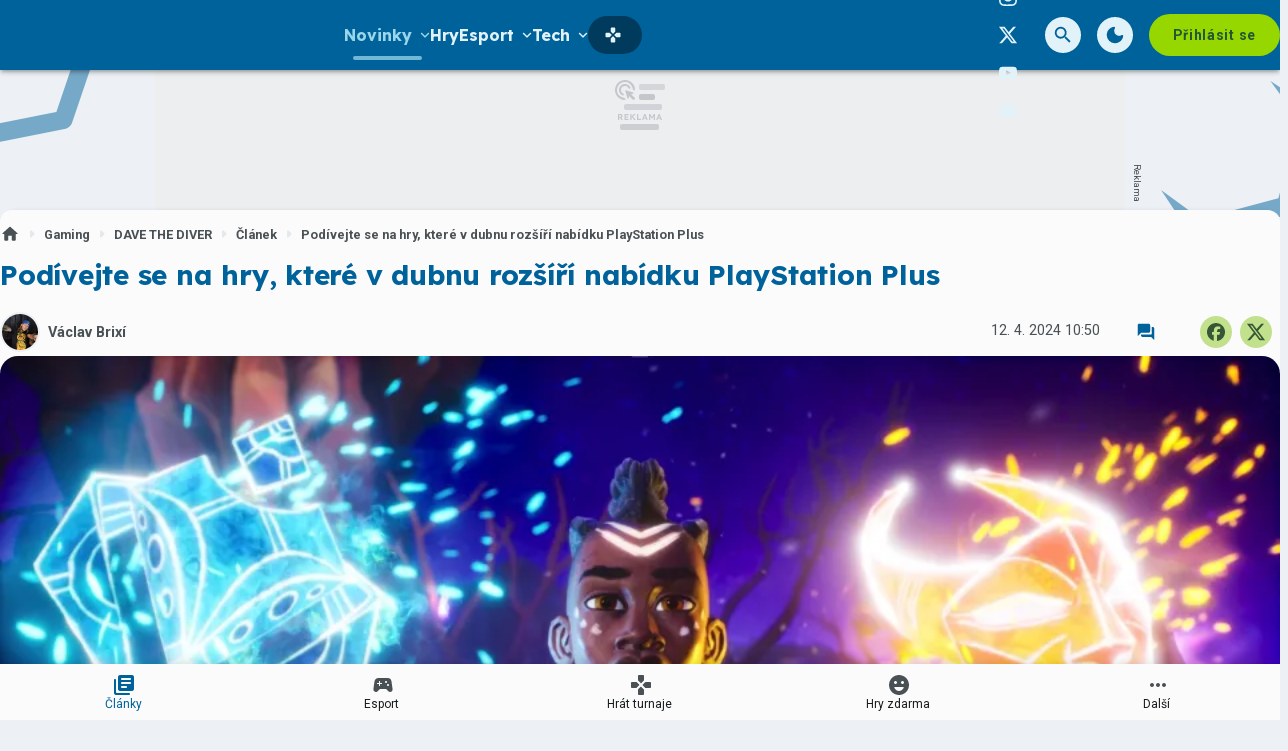

--- FILE ---
content_type: text/html; charset=utf-8
request_url: https://grunex.com/article/podivejte-se-na-hry-ktere-v-dubnu-rozsiri-nabidku-playstation-plus?utm_source=pctuning.cz&utm_medium=external-link&utm_campaign=universe
body_size: 46434
content:

<!DOCTYPE html>
<html lang="cs" class="theme--auto">
<head>
	<meta charset="UTF-8">
	<title>
			Podívejte se na hry, které v dubnu rozšíří nabídku PlayStation Plus | Grunex.com
	</title>


<script>
	window.dataLayer = window.dataLayer || [];
  	function gtag(){ dataLayer.push(arguments) }

		gtag('consent', 'default', {"ad_storage":"granted","ad_user_data":"granted","ad_personalization":"granted","analytics_storage":"granted"});

	window['gtag_enable_tcf_support'] = true;
</script>

<script>(function(w,d,s,l,i){w[l]=w[l]||[];w[l].push({'gtm.start':new Date().getTime(),event:'gtm.js'});var f=d.getElementsByTagName(s)[0],j=d.createElement(s),dl=l!='dataLayer'?'&l='+l:'';j.async=true;j.src='https://www.googletagmanager.com/gtm.js?id='+i+dl;f.parentNode.insertBefore(j,f);})(window,document,'script','dataLayer','GTM-TSJ8MQ8Q');</script>

	<link href="/dist/main.bundle.css?v=d3396e6f" rel="stylesheet">
	<link rel="preconnect" href="https://fonts.googleapis.com">
	<link href="https://fonts.googleapis.com/css2?family=Lexend:wght@400;700&amp;family=Roboto:ital,wght@0,400;0,700;1,400;1,700&amp;display=swap" rel="stylesheet">
	<link rel="icon" type="image/png" sizes="96x96" href="https://storage.googleapis.com/grunex-com/assets/favicon/favicon-96x96.png">
	<link rel="icon" type="image/svg+xml" href="https://storage.googleapis.com/grunex-com/assets/favicon/favicon.svg">
	<link rel="shortcut icon" href="https://storage.googleapis.com/grunex-com/assets/favicon/favicon.ico">
	<link rel="apple-touch-icon" sizes="180x180" href="https://storage.googleapis.com/grunex-com/assets/favicon/apple-touch-icon.png">
	<link rel="manifest" href="/site.webmanifest">
	<meta name="apple-mobile-web-app-title" content="Grunex.com">
	<meta name="application-name" content="Grunex.com">
	<meta name="theme-color" content="#00629b">

	<meta name="viewport" content="width=device-width, initial-scale=1">
	<meta name="authors" content="Grunex">
	<meta name="description" content="Přečtěte si článek Podívejte se na hry, které v dubnu rozšíří nabídku PlayStation Plus a dozvíte se k tomu vše ✔️ Autorem je Václav Brixí">
	<meta name="keywords" content="článek, sony, PlayStation PLUS, The Crew 2, Dave The Diver, Tales of Kenzera: Zau, DAVE THE DIVER, The Crew 2, MediEvil">
	<link rel="previewimage" href="https://storage.googleapis.com/grunex-com/media/images/xyy69o81hxn0pyv661807141c9ba069541894.jpg">

	<meta property="fb:app_id" content="1136709158373203">
	<meta property="al:ios:url" content="/">
	<meta property="article:publisher" content="">

		<meta property="og:site_name" content="Grunex.com">
		<meta property="og:title" content="Podívejte se na hry, které v dubnu rozšíří nabídku PlayStation Plus">
		<meta property="og:description" content="Sony právě odhalilo seznam her, které v dubnu rozšíří nabídku katalogu PlayStation Plus Extra. Předplatitelé programu PS Plus Premium dostanou navíc tři staré klasiky.">
		<meta property="og:image" content="https://storage.googleapis.com/grunex-com/media/images/9s8n9v37g4vlxpq6618072349e0a985026512.jpg">
		<meta property="og:image:width" content="1600">
		<meta property="og:image:height" content="900">
		<meta property="og:url" content="https://grunex.com/article/podivejte-se-na-hry-ktere-v-dubnu-rozsiri-nabidku-playstation-plus?utm_source=pctuning.cz&amp;utm_medium=external-link&amp;utm_campaign=universe">
		<meta property="og:type" content="website">

		<meta name="twitter:card" content="summary">
		<meta name="twitter:site" content="@grunex.com">
		<meta name="twitter:title" content="Podívejte se na hry, které v dubnu rozšíří nabídku PlayStation Plus">
		<meta name="twitter:image" content="https://storage.googleapis.com/grunex-com/media/images/9s8n9v37g4vlxpq6618072349e0a985026512.jpg">

			<meta name="szn:image" content="https://storage.googleapis.com/grunex-com/media/images/9s8n9v37g4vlxpq6618072349e0a985026512.jpg" data-description="Electronic Arts" />

		<meta name="robots" content="index, max-image-preview:large, max-snippet:-1, max-video-preview:-1, follow">

		<link href="https://grunex.com/article/podivejte-se-na-hry-ktere-v-dubnu-rozsiri-nabidku-playstation-plus" rel="canonical" />






		<script async   src="https://securepubads.g.doubleclick.net/tag/js/gpt.js"></script>



<script>
	window.googletag = window.googletag || {cmd: []};
</script>





		<style>
	.card-tournament .un-card__media img {
		border-radius: 12px;
	}
	.card-tournament .un-card__content {
		border: none;
	}
	.post-section--continue {
		align-items: center;
	}

	#disabled .tournament-bracket__game-space, 
	#disabled .tournament-bracket__round-space,
	#disabled .tournament-bracket__round-space::after,
	#disabled .tournament-bracket__round-space::before,
	#disabled .tournament-bracket__round-space::after,
	#disabled .tournament-bracket__round-space::before {
		border: none !important;
	}

	#disabled .tournament-bracket__game-line {
		background: transparent !important;
	}
</style>

<style>
	.sda-collection-item:after {
		content: none !important;
	}
</style>


<style>
	.article-sponsored-info {
		order: 3;
	}
</style>

<style>	
	/* hide platforms */
	.post-header-info div[style="margin-bottom: 1rem"] {
		display: none;
	}
</style>

<style>
	/* online report reverse list  */
	.post-body__online-report-wrapper {
		display: flex !important;
		flex-direction: column-reverse;
	}
</style>

<style>
	/* HTML5 interscroller fix */
	.sda-interscroller iframe[data-is-safeframe="true"] {
		position: relative !important;
	}
</style>

<style>
	/* static interscroller fix */
	/*
	.sda-interscroller iframe {
		position: relative !important;
		aspect-ratio: 1 / 1;
	}
	*/
</style>

<style>
	.article-paid-info, .article-sponsored-info {
		order: 3;
	}
</style>

<style>
	@media screen and (max-width: 599px) {
		.sda-space__content {
			border-radius: 0 !important;
		}
		.sda-box {
			padding: 0 !important;
			margin: 0 -0.5rem 1rem -0.5rem !important;
		}
		.comments-box > .sda-space {
			margin: 0 -0.5rem 1rem -0.5rem;
			width: calc(100% + 1rem);
		}
		.sda-collection-item {
			margin: 0 -0.5rem 1rem -0.5rem;
		}
	}
</style>

<style>
	.sda-video-outlet {
		top: 50%;
	}	
</style>

<style>
	.tournament-group-table__action .un-chip-group .un-chip--primary-theme > .un-chip__icon--before {
		margin: 0;

	}
	.tournament-group-table__action .un-chip-group .un-chip--primary-theme > .un-chip__text {
		display: none;
	}
	.tournament-group-table__action .un-chip-group .un-chip--primary-theme {
		border-radius: 50%;
		padding: 0;
		aspect-ratio: 1;
	}
	@media screen and (max-width: 599px) {
		.tournament-group-table__row--game .tournament-group-table__action {
			flex: unset;
		}
	}
</style>



		<style type="text/css">
			body { background: var(--un-theme-element) url(https\:\/\/storage\.googleapis\.com\/grunex-com\/sda\/default-bg\.png) no-repeat fixed center top 0; }
		</style>

		<script src="https://d.seznam.cz/recass/js/sznrecommend-measure.min.js" data-webid="935"></script>

	<script type="application/ld+json">{"@context":"https:\/\/schema.org","@type":"BreadcrumbList","itemListElement":[{"@type":"ListItem","item":"https:\/\/grunex.com\/story\/gaming","position":1,"name":"Gaming"},{"@type":"ListItem","item":"https:\/\/grunex.com\/game\/dave-the-diver","position":2,"name":"DAVE THE DIVER"},{"@type":"ListItem","item":"https:\/\/grunex.com\/game\/dave-the-diver\/articles","position":3,"name":"Článek"}]}</script>
	<script type="application/ld+json">{"@context":"https:\/\/schema.org","@type":"Article","name":"Podívejte se na hry, které v dubnu rozšíří nabídku PlayStation Plus","headline":"Podívejte se na hry, které v dubnu rozšíří nabídku PlayStation Plus","alternativeHeadline":"Podívejte se na hry, které v dubnu rozšíří nabídku PlayStation Plus | Kapitola 1","description":"Sony právě odhalilo seznam her, které v dubnu rozšíří nabídku katalogu PlayStation Plus Extra. Předplatitelé programu PS Plus Premium dostanou navíc tři staré klasiky.","dateCreated":"2024-04-11T17:57:27+02:00","datePublished":"2024-04-12T10:50:00+02:00","publisher":{"@type":"Organization","url":"https:\/\/grunex.com\/","name":"Grunex.com","email":"info@grunex.com","slogan":"Herní portál Grunex","description":"Grunex.com je největší česko-slovenský herní portál pro online počítačové hráče. Denně přináší zpravodajství ze světa her, komunit, YouTube a Twitch scény a každý měsíc na Grunexu proběhnou desítky online turnajů.","logo":"https:\/\/storage.googleapis.com\/grunex-com\/assets\/og\/grunex-og.png","image":"https:\/\/storage.googleapis.com\/grunex-com\/assets\/og\/grunex-og.png","sameAs":["https:\/\/www.facebook.com\/grunex","https:\/\/www.instagram.com\/grunex\/","https:\/\/twitter.com\/grunex"]},"isFamilyFriendly":true,"articleBody":"Nedávno jsme vás informovovali o nadílce dubnového PlayStation Plus Essential, které nabídlo kromě Minecraft Legends i nápadité Skul: The Hero Slayer nebo akční Immortals of Aveum. Nyní nám společnost Sony odhalila, na které tituly se mohou těšit předplatitelé dražších programů PlayStation Plus. Hlavním lákadlem je pro mnohé oceňovaná nezávislá hra DAVE THE DIVER, která byla v roce 2023 nominována na nejlepší nezávislou hru události The Game Awards. Na své si ale přijdou i milovníci závodních…","articleSection":["sony","PlayStation PLUS","The Crew 2","Dave The Diver","Tales of Kenzera: Zau"],"commentCount":0,"discussionUrl":"https:\/\/grunex.com\/article\/podivejte-se-na-hry-ktere-v-dubnu-rozsiri-nabidku-playstation-plus\/comments","author":{"@type":"Person","name":"Václav Brixí","image":"https:\/\/storage.googleapis.com\/grunex-com\/user\/profile\/hg400oabnhpq5496752ff5ed549b024922468","url":"https:\/\/grunex.com\/user.profile\/profile\/1964965992"},"image":{"@type":"ImageObject","name":"Tales of Kenzera","creditText":"Electronic Arts","url":"https:\/\/storage.googleapis.com\/grunex-com\/media\/images\/9s8n9v37g4vlxpq6618072349e0a985026512.jpg","width":{"@type":"QuantitativeValue","value":1600,"unitCode":"E37"},"height":{"@type":"QuantitativeValue","value":900,"unitCode":"E37"},"thumbnail":{"@type":"ImageObject","url":"https:\/\/storage.googleapis.com\/grunex-com\/media\/images\/6x9ezddirg5v70a6618070e49a7c764818584.jpg","width":{"@type":"QuantitativeValue","value":240,"unitCode":"E37"},"height":{"@type":"QuantitativeValue","value":135,"unitCode":"E37"}}},"thumbnailUrl":"https:\/\/storage.googleapis.com\/grunex-com\/media\/images\/6x9ezddirg5v70a6618070e49a7c764818584.jpg","mentions":[{"@type":"VideoGame","name":"DAVE THE DIVER","url":"https:\/\/grunex.com\/game\/dave-the-diver","applicationCategory":"Game","gamePlatform":["PC","Mac"],"author":{"@type":"Corporation","name":"MINTROCKET"},"creator":{"@type":"Corporation","name":"MINTROCKET"},"publisher":{"@type":"Corporation","name":"MINTROCKET"},"genre":["Simulátor","Adventura","RPG"],"datePublished":"2023-06-28T00:00:00+02:00","image":{"@type":"ImageObject","name":"Dave-the-Diver","url":"https:\/\/storage.googleapis.com\/grunex-com\/media\/images\/n96xc5fw74gz8ho66480b73a001c275590813","width":{"@type":"QuantitativeValue","value":269,"unitCode":"E37"},"height":{"@type":"QuantitativeValue","value":380,"unitCode":"E37"},"thumbnail":{"@type":"ImageObject","url":"https:\/\/storage.googleapis.com\/grunex-com\/media\/images\/n96xc5fw74gz8ho66480b73a001c275590813","width":{"@type":"QuantitativeValue","value":269,"unitCode":"E37"},"height":{"@type":"QuantitativeValue","value":380,"unitCode":"E37"}}},"thumbnailUrl":"https:\/\/storage.googleapis.com\/grunex-com\/media\/images\/n96xc5fw74gz8ho66480b73a001c275590813","aggregateRating":{"@type":"AggregateRating","ratingValue":10,"ratingCount":1,"worstRating":1,"bestRating":10}},{"@type":"VideoGame","name":"The Crew 2","url":"https:\/\/grunex.com\/game\/the-crew-2","applicationCategory":"Game","gamePlatform":["PC","PlayStation 4","Xbox One"],"author":{"@type":"Corporation","name":"Ivory Tower"},"creator":{"@type":"Corporation","name":"Ivory Tower"},"publisher":{"@type":"Corporation","name":"Ubisoft"},"genre":["Závody"],"datePublished":"2018-03-16T00:00:00+01:00","image":{"@type":"ImageObject","name":"The Crew 2","url":"https:\/\/storage.googleapis.com\/grunex-com\/media\/images\/vlas0cukaokxl7o6647edb02829b806166494","width":{"@type":"QuantitativeValue","value":170,"unitCode":"E37"},"height":{"@type":"QuantitativeValue","value":240,"unitCode":"E37"},"thumbnail":{"@type":"ImageObject","url":"https:\/\/storage.googleapis.com\/grunex-com\/media\/images\/vlas0cukaokxl7o6647edb02829b806166494","width":{"@type":"QuantitativeValue","value":170,"unitCode":"E37"},"height":{"@type":"QuantitativeValue","value":240,"unitCode":"E37"}}},"thumbnailUrl":"https:\/\/storage.googleapis.com\/grunex-com\/media\/images\/vlas0cukaokxl7o6647edb02829b806166494","description":"Mulitplayerové závody rozprostírající se po celých Spojených státech."},{"@type":"VideoGame","name":"MediEvil","url":"https:\/\/grunex.com\/game\/medievil","applicationCategory":"Game","gamePlatform":["PlayStation 4"],"author":{"@type":"Corporation","name":"Sony Interactive Entertainment"},"creator":{"@type":"Corporation","name":"Sony Interactive Entertainment"},"publisher":{"@type":"Corporation","name":"Sony Interactive Entertainment"},"genre":["3rd person akce"],"datePublished":"2019-10-25T00:00:00+02:00","image":{"@type":"ImageObject","name":"MediEvil","url":"https:\/\/storage.googleapis.com\/grunex-com\/media\/images\/19tyszelh19vapj67ec018d9f033532890653.webp","width":{"@type":"QuantitativeValue","value":565,"unitCode":"E37"},"height":{"@type":"QuantitativeValue","value":800,"unitCode":"E37"},"thumbnail":{"@type":"ImageObject","url":"https:\/\/storage.googleapis.com\/grunex-com\/media\/images\/bb5xeni7m7q3ya067ec01b72e1ff402287873.jpeg","width":{"@type":"QuantitativeValue","value":339,"unitCode":"E37"},"height":{"@type":"QuantitativeValue","value":480,"unitCode":"E37"}}},"thumbnailUrl":"https:\/\/storage.googleapis.com\/grunex-com\/media\/images\/bb5xeni7m7q3ya067ec01b72e1ff402287873.jpeg","description":"Od smrti ďábelského čaroděje Zaroka uplynulo přesně 100 let. Byl zabit během velkolepé bitvy smrtelně zraněným šlechticem jménem Daniel Fortesque. Alespoň tak se to povídá mezi lidmi. Skutečno byla totiž trošičku jiná. Daniel byl ubohý zbabělec, který padnul hned při první salvě nepřátelských šípů. Zlé časy se však vrací. To čaroděj Zarok opět povstal a přivedl sebou armádu nemrtvých, aby tentokrát zvítězil a podrobil si celou zemi. Jedním z nemrtvých, kteří společně se Zarokem povstali ze svých hrobů je i ubohý Daniel Fortesque. Svoji mladickou krásu sice dávno ztratil, ale i jako zetlelá chodící mrtvola má šanci na odplatu. Pokud se mu podaří Zaroka zastavit, stane se hrdinou, jakým za svého života nebyl. A přesně to je hlavním cílem akční adventure MediEvil Resurrection pro handheld Sony PSP. Jedná se o remake kultovního titulu z konzole PSX. Hra nabízí desítky designově originálních úrovní, netradiční humor na každém kroku, spoustu zbraní a speciálních kombo úderů, jednoduché prostorové hádanky, in-game nápovědu v podobě Voodoo čarodějnice a in-game manuálu ukrytého v Danově kryptě a několik miniher určených pro dva hráče skrze WiFi."},"https:\/\/grunex.com\/article\/playstation-plus-essential-hry-duben"],"mainEntityOfPage":{"@type":"WebPage","url":"https:\/\/grunex.com\/article\/podivejte-se-na-hry-ktere-v-dubnu-rozsiri-nabidku-playstation-plus?utm_source=pctuning.cz&utm_medium=external-link&utm_campaign=universe"}}</script>

</head>
<body
	class="g-provider a-provider  "
	data-page-type="article"
	
	
	style=""
>

	<noscript><iframe src="https://www.googletagmanager.com/ns.html?id=GTM-TSJ8MQ8Q" height="0" width="0" style="display:none;visibility:hidden"></iframe></noscript>

	<div id='adm-sticky'></div>


	


<header class="header" data-cy="header">
		

	<a href="/" class="header__logo" data-cy="header-logo">
				<object type="image/svg+xml" data="https://storage.googleapis.com/grunex-com/assets/logo/grunex-logo.svg"></object>

		<span class="header-brand-link">Grunex.com</span>
	</a>

	<div class="header__section header__section--inline" data-search-header="menu">
		<nav class="header-menu header-menu-adaptive--main" data-cy="header-menu">


	<div class="header-menu__item header-menu__item--drawer header-menu__item--active"
		
	>
		<span class="header-menu__text">Novinky</span>
		<span class="header-menu__icon header-menu__icon--after"><svg xmlns="http://www.w3.org/2000/svg" width="24" height="24" viewBox="0 0 24 24"><path d="M15.88 9.29L12 13.17L8.12 9.29a.996.996 0 1 0-1.41 1.41l4.59 4.59c.39.39 1.02.39 1.41 0l4.59-4.59a.996.996 0 0 0 0-1.41c-.39-.38-1.03-.39-1.42 0z"/></svg></span>

		<a
			class="header-menu__item--drawer__link"
			href="/articles"
			rel=""
			data-ga-tracking="Top Menu Click"
			data-ga-tracking-action="click-Novinky"
			data-ga-tracking-label="Novinky"
		></a>

<div class="header-menu__drawer header-menu__drawer--level-1">
	<ul class="header-menu__drawer-list">
					<li>

						<a
							href="/story/hry-zdarma" class="header-menu__drawer-item"
							rel=""
							data-ga-tracking="Top Menu Click"
							data-ga-tracking-action="click-Hry zdarma"
							data-ga-tracking-label="Hry zdarma"
							
						>
							Hry zdarma
						</a>

					</li>
					<li>

						<a
							href="/reviews/recenze-her" class="header-menu__drawer-item"
							rel=""
							data-ga-tracking="Top Menu Click"
							data-ga-tracking-action="click-Recenze"
							data-ga-tracking-label="Recenze"
							
						>
							Recenze
						</a>

					</li>
					<li>

						<a
							href="/articles/cestiny-do-her" class="header-menu__drawer-item"
							rel=""
							data-ga-tracking="Top Menu Click"
							data-ga-tracking-action="click-Češtiny do her"
							data-ga-tracking-label="Češtiny do her"
							
						>
							Češtiny do her
						</a>

					</li>
	</ul>
</div>
	</div>


	<a class="header-menu__item"
		href="/games"
		rel=""
		data-ga-tracking="Top Menu Click"
		data-ga-tracking-action="click-Hry"
		data-ga-tracking-label="Hry"

		

		
	>

		<span class="header-menu__text">Hry</span>

	</a>


	<div class="header-menu__item header-menu__item--drawer"
		
	>
		<span class="header-menu__text">Esport</span>
		<span class="header-menu__icon header-menu__icon--after"><svg xmlns="http://www.w3.org/2000/svg" width="24" height="24" viewBox="0 0 24 24"><path d="M15.88 9.29L12 13.17L8.12 9.29a.996.996 0 1 0-1.41 1.41l4.59 4.59c.39.39 1.02.39 1.41 0l4.59-4.59a.996.996 0 0 0 0-1.41c-.39-.38-1.03-.39-1.42 0z"/></svg></span>

		<a
			class="header-menu__item--drawer__link"
			href="/esport?filter=live"
			rel=""
			data-ga-tracking="Top Menu Click"
			data-ga-tracking-action="click-Esport"
			data-ga-tracking-label="Esport"
		></a>

<div class="header-menu__drawer header-menu__drawer--level-1">
	<ul class="header-menu__drawer-list">
					<li>

						<a
							href="/story/esport" class="header-menu__drawer-item"
							rel=""
							data-ga-tracking="Top Menu Click"
							data-ga-tracking-action="click-Novinky"
							data-ga-tracking-label="Novinky"
							
						>
							Novinky
						</a>

					</li>
					<li>

						<a
							href="/esport" class="header-menu__drawer-item"
							rel=""
							data-ga-tracking="Top Menu Click"
							data-ga-tracking-action="click-Dnešní zápasy"
							data-ga-tracking-label="Dnešní zápasy"
							
						>
							Dnešní zápasy
						</a>

					</li>
					<li>
						<span class="header-menu__drawer-separator"></span>
					</li>
					<li>

						<a
							href="/game/counter-strike-2" class="header-menu__drawer-item"
							rel=""
							data-ga-tracking="Top Menu Click"
							data-ga-tracking-action="click-Counter-Strike"
							data-ga-tracking-label="Counter-Strike"
							
						>
							Counter-Strike
						</a>

					</li>
					<li>

						<a
							href="/game/valorant" class="header-menu__drawer-item"
							rel=""
							data-ga-tracking="Top Menu Click"
							data-ga-tracking-action="click-Valorant"
							data-ga-tracking-label="Valorant"
							
						>
							Valorant
						</a>

					</li>
					<li>

						<a
							href="/game/league-of-legends" class="header-menu__drawer-item"
							rel=""
							data-ga-tracking="Top Menu Click"
							data-ga-tracking-action="click-League of Legends"
							data-ga-tracking-label="League of Legends"
							
						>
							League of Legends
						</a>

					</li>
					<li>

						<a
							href="/game/ea-sports-fc-25" class="header-menu__drawer-item"
							rel=""
							data-ga-tracking="Top Menu Click"
							data-ga-tracking-action="click-FC 25"
							data-ga-tracking-label="FC 25"
							
						>
							FC 25
						</a>

					</li>
					<li>

						<a
							href="/story/dota2" class="header-menu__drawer-item"
							rel=""
							data-ga-tracking="Top Menu Click"
							data-ga-tracking-action="click-Dota 2"
							data-ga-tracking-label="Dota 2"
							
						>
							Dota 2
						</a>

					</li>
	</ul>
</div>
	</div>


	<div class="header-menu__item header-menu__item--drawer"
		
	>
		<span class="header-menu__text">Tech</span>
		<span class="header-menu__icon header-menu__icon--after"><svg xmlns="http://www.w3.org/2000/svg" width="24" height="24" viewBox="0 0 24 24"><path d="M15.88 9.29L12 13.17L8.12 9.29a.996.996 0 1 0-1.41 1.41l4.59 4.59c.39.39 1.02.39 1.41 0l4.59-4.59a.996.996 0 0 0 0-1.41c-.39-.38-1.03-.39-1.42 0z"/></svg></span>

		<a
			class="header-menu__item--drawer__link"
			href="/story/technologie"
			rel=""
			data-ga-tracking="Top Menu Click"
			data-ga-tracking-action="click-Tech"
			data-ga-tracking-label="Tech"
		></a>

<div class="header-menu__drawer header-menu__drawer--level-1">
	<ul class="header-menu__drawer-list">
					<li>

						<a
							href="/story/hardware" class="header-menu__drawer-item"
							rel=""
							data-ga-tracking="Top Menu Click"
							data-ga-tracking-action="click-Hardware"
							data-ga-tracking-label="Hardware"
							
						>
							Hardware
						</a>

					</li>
					<li>

						<a
							href="/story/recenze-hardware" class="header-menu__drawer-item"
							rel=""
							data-ga-tracking="Top Menu Click"
							data-ga-tracking-action="click-Recenze"
							data-ga-tracking-label="Recenze"
							
						>
							Recenze
						</a>

					</li>
					<li>

						<a
							href="/story/mobilni-zarizeni" class="header-menu__drawer-item"
							rel=""
							data-ga-tracking="Top Menu Click"
							data-ga-tracking-action="click-Mobilní zařízení"
							data-ga-tracking-label="Mobilní zařízení"
							
						>
							Mobilní zařízení
						</a>

					</li>
					<li>

						<a
							href="/story/navody" class="header-menu__drawer-item"
							rel=""
							data-ga-tracking="Top Menu Click"
							data-ga-tracking-action="click-Návody"
							data-ga-tracking-label="Návody"
							
						>
							Návody
						</a>

					</li>
	</ul>
</div>
	</div>


	<a class="header-menu__item"
		href="/story/filmy-a-serialy"
		rel=""
		data-ga-tracking="Top Menu Click"
		data-ga-tracking-action="click-Filmy a seriály"
		data-ga-tracking-label="Filmy a seriály"

		

		
	>

		<span class="header-menu__text">Filmy a seriály</span>

	</a>


	<a class="header-menu__item"
		href="/podcasts"
		rel=""
		data-ga-tracking="Top Menu Click"
		data-ga-tracking-action="click-Podcasty"
		data-ga-tracking-label="Podcasty"

		

		
	>

		<span class="header-menu__text">Podcasty</span>

	</a>


	<a class="header-menu__item"
		href="/tournaments"
		rel=""
		data-ga-tracking="Top Menu Click"
		data-ga-tracking-action="click-Hrát turnaje"
		data-ga-tracking-label="Hrát turnaje"

		
			data-short-title="Turnaje"
		

		
	>
		<span class="header-menu__icon header-menu__icon--before">
			<svg xmlns="http://www.w3.org/2000/svg" width="24" height="24" viewBox="0 0 24 24"><path d="M15 7.29V3c0-.55-.45-1-1-1h-4c-.55 0-1 .45-1 1v4.29c0 .13.05.26.15.35l2.5 2.5c.2.2.51.2.71 0l2.5-2.5c.09-.09.14-.21.14-.35zM7.29 9H3c-.55 0-1 .45-1 1v4c0 .55.45 1 1 1h4.29c.13 0 .26-.05.35-.15l2.5-2.5c.2-.2.2-.51 0-.71l-2.5-2.5A.483.483 0 0 0 7.29 9zM9 16.71V21c0 .55.45 1 1 1h4c.55 0 1-.45 1-1v-4.29a.47.47 0 0 0-.15-.35l-2.5-2.5c-.2-.2-.51-.2-.71 0l-2.5 2.5c-.09.09-.14.21-.14.35zm7.35-7.56l-2.5 2.5c-.2.2-.2.51 0 .71l2.5 2.5c.09.09.22.15.35.15H21c.55 0 1-.45 1-1v-4c0-.55-.45-1-1-1h-4.29a.447.447 0 0 0-.36.14z"/></svg>
		</span>

		<span class="header-menu__text">Hrát turnaje</span>

	</a>
		</nav>

		<nav class="header-menu header-menu--more header-menu-adaptive--more">
			<svg xmlns="http://www.w3.org/2000/svg" width="24" height="24" viewBox="0 0 24 24"><path d="M6 10c-1.1 0-2 .9-2 2s.9 2 2 2s2-.9 2-2s-.9-2-2-2zm12 0c-1.1 0-2 .9-2 2s.9 2 2 2s2-.9 2-2s-.9-2-2-2zm-6 0c-1.1 0-2 .9-2 2s.9 2 2 2s2-.9 2-2s-.9-2-2-2z"/></svg>
			<div class="header-menu__more">
				<div class="header-menu__more-list">


	<div class="header-menu__item header-menu__item--drawer header-menu__item--active"
		
	>
		<span class="header-menu__text">Novinky</span>
		<span class="header-menu__icon header-menu__icon--after"><svg xmlns="http://www.w3.org/2000/svg" width="24" height="24" viewBox="0 0 24 24"><path d="M15.88 9.29L12 13.17L8.12 9.29a.996.996 0 1 0-1.41 1.41l4.59 4.59c.39.39 1.02.39 1.41 0l4.59-4.59a.996.996 0 0 0 0-1.41c-.39-.38-1.03-.39-1.42 0z"/></svg></span>

		<a
			class="header-menu__item--drawer__link"
			href="/articles"
			rel=""
			data-ga-tracking="Top Menu Click"
			data-ga-tracking-action="click-Novinky"
			data-ga-tracking-label="Novinky"
		></a>

<div class="header-menu__drawer header-menu__drawer--level-1">
	<ul class="header-menu__drawer-list">
					<li>

						<a
							href="/story/hry-zdarma" class="header-menu__drawer-item"
							rel=""
							data-ga-tracking="Top Menu Click"
							data-ga-tracking-action="click-Hry zdarma"
							data-ga-tracking-label="Hry zdarma"
							
						>
							Hry zdarma
						</a>

					</li>
					<li>

						<a
							href="/reviews/recenze-her" class="header-menu__drawer-item"
							rel=""
							data-ga-tracking="Top Menu Click"
							data-ga-tracking-action="click-Recenze"
							data-ga-tracking-label="Recenze"
							
						>
							Recenze
						</a>

					</li>
					<li>

						<a
							href="/articles/cestiny-do-her" class="header-menu__drawer-item"
							rel=""
							data-ga-tracking="Top Menu Click"
							data-ga-tracking-action="click-Češtiny do her"
							data-ga-tracking-label="Češtiny do her"
							
						>
							Češtiny do her
						</a>

					</li>
	</ul>
</div>
	</div>


	<a class="header-menu__item"
		href="/games"
		rel=""
		data-ga-tracking="Top Menu Click"
		data-ga-tracking-action="click-Hry"
		data-ga-tracking-label="Hry"

		

		
	>

		<span class="header-menu__text">Hry</span>

	</a>


	<div class="header-menu__item header-menu__item--drawer"
		
	>
		<span class="header-menu__text">Esport</span>
		<span class="header-menu__icon header-menu__icon--after"><svg xmlns="http://www.w3.org/2000/svg" width="24" height="24" viewBox="0 0 24 24"><path d="M15.88 9.29L12 13.17L8.12 9.29a.996.996 0 1 0-1.41 1.41l4.59 4.59c.39.39 1.02.39 1.41 0l4.59-4.59a.996.996 0 0 0 0-1.41c-.39-.38-1.03-.39-1.42 0z"/></svg></span>

		<a
			class="header-menu__item--drawer__link"
			href="/esport?filter=live"
			rel=""
			data-ga-tracking="Top Menu Click"
			data-ga-tracking-action="click-Esport"
			data-ga-tracking-label="Esport"
		></a>

<div class="header-menu__drawer header-menu__drawer--level-1">
	<ul class="header-menu__drawer-list">
					<li>

						<a
							href="/story/esport" class="header-menu__drawer-item"
							rel=""
							data-ga-tracking="Top Menu Click"
							data-ga-tracking-action="click-Novinky"
							data-ga-tracking-label="Novinky"
							
						>
							Novinky
						</a>

					</li>
					<li>

						<a
							href="/esport" class="header-menu__drawer-item"
							rel=""
							data-ga-tracking="Top Menu Click"
							data-ga-tracking-action="click-Dnešní zápasy"
							data-ga-tracking-label="Dnešní zápasy"
							
						>
							Dnešní zápasy
						</a>

					</li>
					<li>
						<span class="header-menu__drawer-separator"></span>
					</li>
					<li>

						<a
							href="/game/counter-strike-2" class="header-menu__drawer-item"
							rel=""
							data-ga-tracking="Top Menu Click"
							data-ga-tracking-action="click-Counter-Strike"
							data-ga-tracking-label="Counter-Strike"
							
						>
							Counter-Strike
						</a>

					</li>
					<li>

						<a
							href="/game/valorant" class="header-menu__drawer-item"
							rel=""
							data-ga-tracking="Top Menu Click"
							data-ga-tracking-action="click-Valorant"
							data-ga-tracking-label="Valorant"
							
						>
							Valorant
						</a>

					</li>
					<li>

						<a
							href="/game/league-of-legends" class="header-menu__drawer-item"
							rel=""
							data-ga-tracking="Top Menu Click"
							data-ga-tracking-action="click-League of Legends"
							data-ga-tracking-label="League of Legends"
							
						>
							League of Legends
						</a>

					</li>
					<li>

						<a
							href="/game/ea-sports-fc-25" class="header-menu__drawer-item"
							rel=""
							data-ga-tracking="Top Menu Click"
							data-ga-tracking-action="click-FC 25"
							data-ga-tracking-label="FC 25"
							
						>
							FC 25
						</a>

					</li>
					<li>

						<a
							href="/story/dota2" class="header-menu__drawer-item"
							rel=""
							data-ga-tracking="Top Menu Click"
							data-ga-tracking-action="click-Dota 2"
							data-ga-tracking-label="Dota 2"
							
						>
							Dota 2
						</a>

					</li>
	</ul>
</div>
	</div>


	<div class="header-menu__item header-menu__item--drawer"
		
	>
		<span class="header-menu__text">Tech</span>
		<span class="header-menu__icon header-menu__icon--after"><svg xmlns="http://www.w3.org/2000/svg" width="24" height="24" viewBox="0 0 24 24"><path d="M15.88 9.29L12 13.17L8.12 9.29a.996.996 0 1 0-1.41 1.41l4.59 4.59c.39.39 1.02.39 1.41 0l4.59-4.59a.996.996 0 0 0 0-1.41c-.39-.38-1.03-.39-1.42 0z"/></svg></span>

		<a
			class="header-menu__item--drawer__link"
			href="/story/technologie"
			rel=""
			data-ga-tracking="Top Menu Click"
			data-ga-tracking-action="click-Tech"
			data-ga-tracking-label="Tech"
		></a>

<div class="header-menu__drawer header-menu__drawer--level-1">
	<ul class="header-menu__drawer-list">
					<li>

						<a
							href="/story/hardware" class="header-menu__drawer-item"
							rel=""
							data-ga-tracking="Top Menu Click"
							data-ga-tracking-action="click-Hardware"
							data-ga-tracking-label="Hardware"
							
						>
							Hardware
						</a>

					</li>
					<li>

						<a
							href="/story/recenze-hardware" class="header-menu__drawer-item"
							rel=""
							data-ga-tracking="Top Menu Click"
							data-ga-tracking-action="click-Recenze"
							data-ga-tracking-label="Recenze"
							
						>
							Recenze
						</a>

					</li>
					<li>

						<a
							href="/story/mobilni-zarizeni" class="header-menu__drawer-item"
							rel=""
							data-ga-tracking="Top Menu Click"
							data-ga-tracking-action="click-Mobilní zařízení"
							data-ga-tracking-label="Mobilní zařízení"
							
						>
							Mobilní zařízení
						</a>

					</li>
					<li>

						<a
							href="/story/navody" class="header-menu__drawer-item"
							rel=""
							data-ga-tracking="Top Menu Click"
							data-ga-tracking-action="click-Návody"
							data-ga-tracking-label="Návody"
							
						>
							Návody
						</a>

					</li>
	</ul>
</div>
	</div>


	<a class="header-menu__item"
		href="/story/filmy-a-serialy"
		rel=""
		data-ga-tracking="Top Menu Click"
		data-ga-tracking-action="click-Filmy a seriály"
		data-ga-tracking-label="Filmy a seriály"

		

		
	>

		<span class="header-menu__text">Filmy a seriály</span>

	</a>


	<a class="header-menu__item"
		href="/podcasts"
		rel=""
		data-ga-tracking="Top Menu Click"
		data-ga-tracking-action="click-Podcasty"
		data-ga-tracking-label="Podcasty"

		

		
	>

		<span class="header-menu__text">Podcasty</span>

	</a>


	<a class="header-menu__item"
		href="/tournaments"
		rel=""
		data-ga-tracking="Top Menu Click"
		data-ga-tracking-action="click-Hrát turnaje"
		data-ga-tracking-label="Hrát turnaje"

		
			data-short-title="Turnaje"
		

		
	>
		<span class="header-menu__icon header-menu__icon--before">
			<svg xmlns="http://www.w3.org/2000/svg" width="24" height="24" viewBox="0 0 24 24"><path d="M15 7.29V3c0-.55-.45-1-1-1h-4c-.55 0-1 .45-1 1v4.29c0 .13.05.26.15.35l2.5 2.5c.2.2.51.2.71 0l2.5-2.5c.09-.09.14-.21.14-.35zM7.29 9H3c-.55 0-1 .45-1 1v4c0 .55.45 1 1 1h4.29c.13 0 .26-.05.35-.15l2.5-2.5c.2-.2.2-.51 0-.71l-2.5-2.5A.483.483 0 0 0 7.29 9zM9 16.71V21c0 .55.45 1 1 1h4c.55 0 1-.45 1-1v-4.29a.47.47 0 0 0-.15-.35l-2.5-2.5c-.2-.2-.51-.2-.71 0l-2.5 2.5c-.09.09-.14.21-.14.35zm7.35-7.56l-2.5 2.5c-.2.2-.2.51 0 .71l2.5 2.5c.09.09.22.15.35.15H21c.55 0 1-.45 1-1v-4c0-.55-.45-1-1-1h-4.29a.447.447 0 0 0-.36.14z"/></svg>
		</span>

		<span class="header-menu__text">Hrát turnaje</span>

	</a>
				</div>
			</div>
		</nav>

	</div>

<form class="search-header" action="/search">
	<div class="search-header__form">
		<input 
			class="search-header__input" 
			type="text" 
			name="q" 
			placeholder="Hledat..."
			minlength="3"
			autocomplete="off"
		>

		<button type="button" class="search-header__icon-form">
			<svg xmlns="http://www.w3.org/2000/svg" width="24" height="24" viewBox="0 0 24 24"><path d="M18.3 5.71a.996.996 0 0 0-1.41 0L12 10.59L7.11 5.7A.996.996 0 1 0 5.7 7.11L10.59 12L5.7 16.89a.996.996 0 1 0 1.41 1.41L12 13.41l4.89 4.89a.996.996 0 1 0 1.41-1.41L13.41 12l4.89-4.89c.38-.38.38-1.02 0-1.4z"/></svg>
		</button>
	</div>

	<div class="jsx-simple-search-results" data-min-length="3"></div>
</form>

	<div class="header__section header__section--align-end header__section--col-reverse header__section--inline">
		<div class="header-sm" data-search-header="sm">


	<a class="header-sm__item"
		href="https://www.facebook.com/Grunex"
		rel="noopener "
		data-ga-tracking="Top Menu Click"
		data-ga-tracking-action="click-Grunex na Facebooku"
		data-ga-tracking-label="Grunex na Facebooku"

		

		
			target="_blank"
		
	>
		<span class="header-sm__icon">
			<svg role="img" viewBox="0 0 24 24" xmlns="http://www.w3.org/2000/svg"><title>Facebook</title><path d="M9.101 23.691v-7.98H6.627v-3.667h2.474v-1.58c0-4.085 1.848-5.978 5.858-5.978.401 0 .955.042 1.468.103a8.68 8.68 0 0 1 1.141.195v3.325a8.623 8.623 0 0 0-.653-.036 26.805 26.805 0 0 0-.733-.009c-.707 0-1.259.096-1.675.309a1.686 1.686 0 0 0-.679.622c-.258.42-.374.995-.374 1.752v1.297h3.919l-.386 2.103-.287 1.564h-3.246v8.245C19.396 23.238 24 18.179 24 12.044c0-6.627-5.373-12-12-12s-12 5.373-12 12c0 5.628 3.874 10.35 9.101 11.647Z"/></svg>
		</span>


	</a>


	<a class="header-sm__item"
		href="https://www.instagram.com/grunexcom/"
		rel="noopener "
		data-ga-tracking="Top Menu Click"
		data-ga-tracking-action="click-Grunex na Instagramu"
		data-ga-tracking-label="Grunex na Instagramu"

		

		
			target="_blank"
		
	>
		<span class="header-sm__icon">
			<svg role="img" viewBox="0 0 24 24" xmlns="http://www.w3.org/2000/svg"><title>Instagram</title><path d="M7.0301.084c-1.2768.0602-2.1487.264-2.911.5634-.7888.3075-1.4575.72-2.1228 1.3877-.6652.6677-1.075 1.3368-1.3802 2.127-.2954.7638-.4956 1.6365-.552 2.914-.0564 1.2775-.0689 1.6882-.0626 4.947.0062 3.2586.0206 3.6671.0825 4.9473.061 1.2765.264 2.1482.5635 2.9107.308.7889.72 1.4573 1.388 2.1228.6679.6655 1.3365 1.0743 2.1285 1.38.7632.295 1.6361.4961 2.9134.552 1.2773.056 1.6884.069 4.9462.0627 3.2578-.0062 3.668-.0207 4.9478-.0814 1.28-.0607 2.147-.2652 2.9098-.5633.7889-.3086 1.4578-.72 2.1228-1.3881.665-.6682 1.0745-1.3378 1.3795-2.1284.2957-.7632.4966-1.636.552-2.9124.056-1.2809.0692-1.6898.063-4.948-.0063-3.2583-.021-3.6668-.0817-4.9465-.0607-1.2797-.264-2.1487-.5633-2.9117-.3084-.7889-.72-1.4568-1.3876-2.1228C21.2982 1.33 20.628.9208 19.8378.6165 19.074.321 18.2017.1197 16.9244.0645 15.6471.0093 15.236-.005 11.977.0014 8.718.0076 8.31.0215 7.0301.0839m.1402 21.6932c-1.17-.0509-1.8053-.2453-2.2287-.408-.5606-.216-.96-.4771-1.3819-.895-.422-.4178-.6811-.8186-.9-1.378-.1644-.4234-.3624-1.058-.4171-2.228-.0595-1.2645-.072-1.6442-.079-4.848-.007-3.2037.0053-3.583.0607-4.848.05-1.169.2456-1.805.408-2.2282.216-.5613.4762-.96.895-1.3816.4188-.4217.8184-.6814 1.3783-.9003.423-.1651 1.0575-.3614 2.227-.4171 1.2655-.06 1.6447-.072 4.848-.079 3.2033-.007 3.5835.005 4.8495.0608 1.169.0508 1.8053.2445 2.228.408.5608.216.96.4754 1.3816.895.4217.4194.6816.8176.9005 1.3787.1653.4217.3617 1.056.4169 2.2263.0602 1.2655.0739 1.645.0796 4.848.0058 3.203-.0055 3.5834-.061 4.848-.051 1.17-.245 1.8055-.408 2.2294-.216.5604-.4763.96-.8954 1.3814-.419.4215-.8181.6811-1.3783.9-.4224.1649-1.0577.3617-2.2262.4174-1.2656.0595-1.6448.072-4.8493.079-3.2045.007-3.5825-.006-4.848-.0608M16.953 5.5864A1.44 1.44 0 1 0 18.39 4.144a1.44 1.44 0 0 0-1.437 1.4424M5.8385 12.012c.0067 3.4032 2.7706 6.1557 6.173 6.1493 3.4026-.0065 6.157-2.7701 6.1506-6.1733-.0065-3.4032-2.771-6.1565-6.174-6.1498-3.403.0067-6.156 2.771-6.1496 6.1738M8 12.0077a4 4 0 1 1 4.008 3.9921A3.9996 3.9996 0 0 1 8 12.0077"/></svg>
		</span>


	</a>


	<a class="header-sm__item"
		href="https://twitter.com/grunexcom"
		rel="noopener "
		data-ga-tracking="Top Menu Click"
		data-ga-tracking-action="click-Grunex na Twitteru"
		data-ga-tracking-label="Grunex na Twitteru"

		

		
			target="_blank"
		
	>
		<span class="header-sm__icon">
			<svg role="img" viewBox="0 0 24 24" xmlns="http://www.w3.org/2000/svg"><title>X</title><path d="M18.901 1.153h3.68l-8.04 9.19L24 22.846h-7.406l-5.8-7.584-6.638 7.584H.474l8.6-9.83L0 1.154h7.594l5.243 6.932ZM17.61 20.644h2.039L6.486 3.24H4.298Z"/></svg>
		</span>


	</a>


	<a class="header-sm__item"
		href="https://www.youtube.com/@GrunexTV1/featured"
		rel="noopener "
		data-ga-tracking="Top Menu Click"
		data-ga-tracking-action="click-Grunex na YouTube"
		data-ga-tracking-label="Grunex na YouTube"

		

		
			target="_blank"
		
	>
		<span class="header-sm__icon">
			<svg role="img" viewBox="0 0 24 24" xmlns="http://www.w3.org/2000/svg"><title>YouTube</title><path d="M23.498 6.186a3.016 3.016 0 0 0-2.122-2.136C19.505 3.545 12 3.545 12 3.545s-7.505 0-9.377.505A3.017 3.017 0 0 0 .502 6.186C0 8.07 0 12 0 12s0 3.93.502 5.814a3.016 3.016 0 0 0 2.122 2.136c1.871.505 9.376.505 9.376.505s7.505 0 9.377-.505a3.015 3.015 0 0 0 2.122-2.136C24 15.93 24 12 24 12s0-3.93-.502-5.814zM9.545 15.568V8.432L15.818 12l-6.273 3.568z"/></svg>
		</span>


	</a>


	<a class="header-sm__item"
		href="https://discord.gg/grunex-com-313732516777426946"
		rel="noopener "
		data-ga-tracking="Top Menu Click"
		data-ga-tracking-action="click-Grunex na Discordu"
		data-ga-tracking-label="Grunex na Discordu"

		

		
			target="_blank"
		
	>
		<span class="header-sm__icon">
			<svg role="img" viewBox="0 0 24 24" xmlns="http://www.w3.org/2000/svg"><title>Discord</title><path d="M20.317 4.3698a19.7913 19.7913 0 00-4.8851-1.5152.0741.0741 0 00-.0785.0371c-.211.3753-.4447.8648-.6083 1.2495-1.8447-.2762-3.68-.2762-5.4868 0-.1636-.3933-.4058-.8742-.6177-1.2495a.077.077 0 00-.0785-.037 19.7363 19.7363 0 00-4.8852 1.515.0699.0699 0 00-.0321.0277C.5334 9.0458-.319 13.5799.0992 18.0578a.0824.0824 0 00.0312.0561c2.0528 1.5076 4.0413 2.4228 5.9929 3.0294a.0777.0777 0 00.0842-.0276c.4616-.6304.8731-1.2952 1.226-1.9942a.076.076 0 00-.0416-.1057c-.6528-.2476-1.2743-.5495-1.8722-.8923a.077.077 0 01-.0076-.1277c.1258-.0943.2517-.1923.3718-.2914a.0743.0743 0 01.0776-.0105c3.9278 1.7933 8.18 1.7933 12.0614 0a.0739.0739 0 01.0785.0095c.1202.099.246.1981.3728.2924a.077.077 0 01-.0066.1276 12.2986 12.2986 0 01-1.873.8914.0766.0766 0 00-.0407.1067c.3604.698.7719 1.3628 1.225 1.9932a.076.076 0 00.0842.0286c1.961-.6067 3.9495-1.5219 6.0023-3.0294a.077.077 0 00.0313-.0552c.5004-5.177-.8382-9.6739-3.5485-13.6604a.061.061 0 00-.0312-.0286zM8.02 15.3312c-1.1825 0-2.1569-1.0857-2.1569-2.419 0-1.3332.9555-2.4189 2.157-2.4189 1.2108 0 2.1757 1.0952 2.1568 2.419 0 1.3332-.9555 2.4189-2.1569 2.4189zm7.9748 0c-1.1825 0-2.1569-1.0857-2.1569-2.419 0-1.3332.9554-2.4189 2.1569-2.4189 1.2108 0 2.1757 1.0952 2.1568 2.419 0 1.3332-.946 2.4189-2.1568 2.4189Z"/></svg>
		</span>


	</a>
		</div>
		<div class="header-action">
				<button class="header-action__icon" data-search-header="open">
					<span
						class="header-action__search-icon header-action__search-icon--open"
						title="Vyhledávání"
					>
						<svg xmlns="http://www.w3.org/2000/svg" width="24" height="24" viewBox="0 0 24 24"><path d="M15.5 14h-.79l-.28-.27a6.5 6.5 0 0 0 1.48-5.34c-.47-2.78-2.79-5-5.59-5.34a6.505 6.505 0 0 0-7.27 7.27c.34 2.8 2.56 5.12 5.34 5.59a6.5 6.5 0 0 0 5.34-1.48l.27.28v.79l4.25 4.25c.41.41 1.08.41 1.49 0c.41-.41.41-1.08 0-1.49L15.5 14zm-6 0C7.01 14 5 11.99 5 9.5S7.01 5 9.5 5S14 7.01 14 9.5S11.99 14 9.5 14z"/></svg>
					</span>

					<span
						class="header-action__search-icon header-action__search-icon--close"
						title="Zavřít vyhledávač"
					>
						<svg xmlns="http://www.w3.org/2000/svg" width="24" height="24" viewBox="0 0 24 24"><path d="M18.3 5.71a.996.996 0 0 0-1.41 0L12 10.59L7.11 5.7A.996.996 0 1 0 5.7 7.11L10.59 12L5.7 16.89a.996.996 0 1 0 1.41 1.41L12 13.41l4.89 4.89a.996.996 0 1 0 1.41-1.41L13.41 12l4.89-4.89c.38-.38.38-1.02 0-1.4z"/></svg>
					</span>
				</button>

				<div class="un-theme--hide-on-dark">
					<button
						type="button"
						class="header-action__icon"
						data-js-theme="dark"
						title="Zapnout tmavý režim"
					>
						<svg xmlns="http://www.w3.org/2000/svg" width="24" height="24" viewBox="0 0 24 24"><path d="M11.01 3.05C6.51 3.54 3 7.36 3 12a9 9 0 0 0 9 9c4.63 0 8.45-3.5 8.95-8c.09-.79-.78-1.42-1.54-.95A5.403 5.403 0 0 1 11.1 7.5c0-1.06.31-2.06.84-2.89c.45-.67-.04-1.63-.93-1.56z"/></svg>
					</button>
				</div>

				<div class="un-theme--hide-on-light">
					<button
						type="button"
						class="header-action__icon"
						data-js-theme="light"
						title="Zapnout světlý režim"
					>
						<svg xmlns="http://www.w3.org/2000/svg" width="24" height="24" viewBox="0 0 24 24"><path d="M12 7c-2.76 0-5 2.24-5 5s2.24 5 5 5s5-2.24 5-5s-2.24-5-5-5zM2 13h2c.55 0 1-.45 1-1s-.45-1-1-1H2c-.55 0-1 .45-1 1s.45 1 1 1zm18 0h2c.55 0 1-.45 1-1s-.45-1-1-1h-2c-.55 0-1 .45-1 1s.45 1 1 1zM11 2v2c0 .55.45 1 1 1s1-.45 1-1V2c0-.55-.45-1-1-1s-1 .45-1 1zm0 18v2c0 .55.45 1 1 1s1-.45 1-1v-2c0-.55-.45-1-1-1s-1 .45-1 1zM5.99 4.58a.996.996 0 0 0-1.41 0a.996.996 0 0 0 0 1.41l1.06 1.06c.39.39 1.03.39 1.41 0s.39-1.03 0-1.41L5.99 4.58zm12.37 12.37a.996.996 0 0 0-1.41 0a.996.996 0 0 0 0 1.41l1.06 1.06c.39.39 1.03.39 1.41 0a.996.996 0 0 0 0-1.41l-1.06-1.06zm1.06-10.96a.996.996 0 0 0 0-1.41a.996.996 0 0 0-1.41 0l-1.06 1.06c-.39.39-.39 1.03 0 1.41s1.03.39 1.41 0l1.06-1.06zM7.05 18.36a.996.996 0 0 0 0-1.41a.996.996 0 0 0-1.41 0l-1.06 1.06c-.39.39-.39 1.03 0 1.41s1.03.39 1.41 0l1.06-1.06z"/></svg>
					</button>
				</div>



				<a href="/user.sign/in" class="header-signin-button">
					Přihlásit se
				</a>
		</div>
	</div>
</header>



		<style type="text/css">
			body {
				background-position: center top 70px !important;
			}

				.sda-branding__leaderboard iframe {
					top: 70px !important;
				}

			@media screen and (1020px <= width < 1599px) {
				.sda-branding__leaderboard {
					width: calc(970px - 146px);
					height: calc(210px - 32px);
				}
				.sda-branding__leaderboard iframe[width="2560"] {
					transform: translate(-50%) scale(0.85);
					transform-origin: top center;
				}
				.sda-branding__leaderboard iframe {
					transform: scale(0.85);
					transform-origin: top left;
				}
				.sda-branding__leaderboard div[id^="PX"] iframe {
					transform: scale(0.85);
					transform-origin: top left;
					position: unset;
				}
			}
		</style>
		<div class="sda-branding sda-desktop">
			<div class="sda-branding__leaderboard">
				<div
					class="js-sda-slot "
					data-sda-slot="branding"
				></div>
			</div>
		</div>






<main id="app" class="container ">

		<nav class="un-bottom-navigation bottom-menu">


	<a class="un-bottom-navigation__item un-bottom-navigation__item--active"
		href="/articles"
		rel=""
		data-ga-tracking="Mobile Menu Click"
		data-ga-tracking-action="click-Články"
		data-ga-tracking-label="Články"

		

		
	>
		<span class="un-bottom-navigation__icon un-bottom-navigation__icon--before">
			<svg xmlns="http://www.w3.org/2000/svg" width="24" height="24" viewBox="0 0 24 24"><path d="M3 6c-.55 0-1 .45-1 1v13c0 1.1.9 2 2 2h13c.55 0 1-.45 1-1s-.45-1-1-1H5c-.55 0-1-.45-1-1V7c0-.55-.45-1-1-1zm17-4H8c-1.1 0-2 .9-2 2v12c0 1.1.9 2 2 2h12c1.1 0 2-.9 2-2V4c0-1.1-.9-2-2-2zm-2 9h-8c-.55 0-1-.45-1-1s.45-1 1-1h8c.55 0 1 .45 1 1s-.45 1-1 1zm-4 4h-4c-.55 0-1-.45-1-1s.45-1 1-1h4c.55 0 1 .45 1 1s-.45 1-1 1zm4-8h-8c-.55 0-1-.45-1-1s.45-1 1-1h8c.55 0 1 .45 1 1s-.45 1-1 1z"/></svg>
		</span>

		<span class="un-bottom-navigation__text">Články</span>

	</a>


	<a class="un-bottom-navigation__item"
		href="/story/esport"
		rel=""
		data-ga-tracking="Mobile Menu Click"
		data-ga-tracking-action="click-Esport"
		data-ga-tracking-label="Esport"

		

		
	>
		<span class="un-bottom-navigation__icon un-bottom-navigation__icon--before">
			<svg xmlns="http://www.w3.org/2000/svg" width="24" height="24" viewBox="0 0 24 24"><path d="M21.58 16.09l-1.09-7.66A3.996 3.996 0 0 0 16.53 5H7.47C5.48 5 3.79 6.46 3.51 8.43l-1.09 7.66a2.545 2.545 0 0 0 4.32 2.16L9 16h6l2.25 2.25c.48.48 1.13.75 1.8.75c1.56 0 2.75-1.37 2.53-2.91zM11 11H9v2H8v-2H6v-1h2V8h1v2h2v1zm4-1c-.55 0-1-.45-1-1s.45-1 1-1s1 .45 1 1s-.45 1-1 1zm2 3c-.55 0-1-.45-1-1s.45-1 1-1s1 .45 1 1s-.45 1-1 1z"/></svg>
		</span>

		<span class="un-bottom-navigation__text">Esport</span>

	</a>


	<a class="un-bottom-navigation__item"
		href="/tournaments"
		rel=""
		data-ga-tracking="Mobile Menu Click"
		data-ga-tracking-action="click-Hrát turnaje"
		data-ga-tracking-label="Hrát turnaje"

		
			data-short-title="Turnaje"
		

		
	>
		<span class="un-bottom-navigation__icon un-bottom-navigation__icon--before">
			<svg xmlns="http://www.w3.org/2000/svg" width="24" height="24" viewBox="0 0 24 24"><path d="M15 7.29V3c0-.55-.45-1-1-1h-4c-.55 0-1 .45-1 1v4.29c0 .13.05.26.15.35l2.5 2.5c.2.2.51.2.71 0l2.5-2.5c.09-.09.14-.21.14-.35zM7.29 9H3c-.55 0-1 .45-1 1v4c0 .55.45 1 1 1h4.29c.13 0 .26-.05.35-.15l2.5-2.5c.2-.2.2-.51 0-.71l-2.5-2.5A.483.483 0 0 0 7.29 9zM9 16.71V21c0 .55.45 1 1 1h4c.55 0 1-.45 1-1v-4.29a.47.47 0 0 0-.15-.35l-2.5-2.5c-.2-.2-.51-.2-.71 0l-2.5 2.5c-.09.09-.14.21-.14.35zm7.35-7.56l-2.5 2.5c-.2.2-.2.51 0 .71l2.5 2.5c.09.09.22.15.35.15H21c.55 0 1-.45 1-1v-4c0-.55-.45-1-1-1h-4.29a.447.447 0 0 0-.36.14z"/></svg>
		</span>

		<span class="un-bottom-navigation__text">Hrát turnaje</span>

	</a>


	<a class="un-bottom-navigation__item"
		href="/story/hry-zdarma"
		rel=""
		data-ga-tracking="Mobile Menu Click"
		data-ga-tracking-action="click-Hry zdarma"
		data-ga-tracking-label="Hry zdarma"

		

		
	>
		<span class="un-bottom-navigation__icon un-bottom-navigation__icon--before">
			<svg xmlns="http://www.w3.org/2000/svg" width="24" height="24" viewBox="0 0 24 24"><path d="M11.99 2C6.47 2 2 6.48 2 12s4.47 10 9.99 10C17.52 22 22 17.52 22 12S17.52 2 11.99 2zM8.5 8c.83 0 1.5.67 1.5 1.5S9.33 11 8.5 11S7 10.33 7 9.5S7.67 8 8.5 8zm8.21 6.72C15.8 16.67 14.04 18 12 18s-3.8-1.33-4.71-3.28c-.16-.33.08-.72.45-.72h8.52c.37 0 .61.39.45.72zM15.5 11c-.83 0-1.5-.67-1.5-1.5S14.67 8 15.5 8s1.5.67 1.5 1.5s-.67 1.5-1.5 1.5z"/></svg>
		</span>

		<span class="un-bottom-navigation__text">Hry zdarma</span>

	</a>

			<div class="un-bottom-navigation__item mobile-bar" data-switch-menu>
				<span class="un-bottom-navigation__icon">
					<svg xmlns="http://www.w3.org/2000/svg" width="24" height="24" viewBox="0 0 24 24"><path d="M6 10c-1.1 0-2 .9-2 2s.9 2 2 2s2-.9 2-2s-.9-2-2-2zm12 0c-1.1 0-2 .9-2 2s.9 2 2 2s2-.9 2-2s-.9-2-2-2zm-6 0c-1.1 0-2 .9-2 2s.9 2 2 2s2-.9 2-2s-.9-2-2-2z"/></svg>
				</span>
				<span class="un-bottom-navigation__text">Další</span>
				<div class="mobile-bar__dialog">
					<div class="un-list un-list--fullwidth">

		<a class="un-list-item"
			href="/story/technologie"
			rel=""
			data-ga-tracking="Mobile Menu Click"
			data-ga-tracking-action="click-Technologie"
			data-ga-tracking-label="Technologie"
			
		>
			<span class="un-list-item__before">
				<svg xmlns="http://www.w3.org/2000/svg" width="24" height="24" viewBox="0 0 24 24"><path d="M20 18c1.1 0 1.99-.9 1.99-2L22 5c0-1.1-.9-2-2-2H4c-1.1 0-2 .9-2 2v11c0 1.1.9 2 2 2H0c0 1.1.9 2 2 2h20c1.1 0 2-.9 2-2h-4zM5 5h14c.55 0 1 .45 1 1v9c0 .55-.45 1-1 1H5c-.55 0-1-.45-1-1V6c0-.55.45-1 1-1zm7 14c-.55 0-1-.45-1-1s.45-1 1-1s1 .45 1 1s-.45 1-1 1z"/></svg>
			</span>

			<div class="un-list-item__text">
				<span class="un-list-item__text-primary">Technologie</span>
			</div>

		</a>

		<a class="un-list-item"
			href="/story/recenze-hardware"
			rel=""
			data-ga-tracking="Mobile Menu Click"
			data-ga-tracking-action="click-Recenze HW"
			data-ga-tracking-label="Recenze HW"
			
		>
			<span class="un-list-item__before">
				<svg role="img" viewBox="0 0 24 24" xmlns="http://www.w3.org/2000/svg"><title>PCGamingWiki</title><path d="M12.726 0L3.453 3.461v17.425L12.792 24l7.754-1.034-.002-.598V1.183zm-.742.991l-.02 21.948-7.988-2.527L3.95 3.964zm1.349.114l6.4.869v20.189l-6.404.796zm.33.366l.007 21.139 5.748-.727V2.228zm-2.152.263L8.251 2.91v4.924l3.279-.422zm-3.61 1.353L4.264 4.274v4.023l3.66-.408zm2.11.015a.738.738 0 01.51.22c.531.502.583 1.41.44 2.076-.128.596-.537 1.477-1.278 1.411-.132-.012-.395-.079-.469-.207L9.212 6.6l.078-.205c.285.122.546.211.839.04.283-.166.471-.503.578-.803.211-.588.211-1.382-.171-1.9-.465-.63-1.126-.3-1.442.288a3.036 3.036 0 00-.25.937 2.14 2.14 0 00.017.441c.02.168.107.341.086.511-.006.052-.037.085-.095.095-.345-.58-.157-1.508.102-2.081.185-.41.615-.824 1.057-.82zM6.427 4.105l-.394 1.098.397-.213-1.151 2.655-.002-.002.502-1.908-.324.155.446-1.634zm3.416.201a.28.28 0 01.106.018c.424.162.294.884.11 1.167-.097.151-.262.157-.424.157v.003c-.066-.24.238-.404.306-.588.04-.108-.002-.199-.045-.29-.102-.053-.186-.022-.223.083a1.341 1.341 0 01-.26.457 1.078 1.078 0 01.136-.846.376.376 0 01.294-.16zm-.138.148c-.04 0-.073.052-.073.114 0 .063.033.114.073.114.04 0 .072-.052.072-.114 0-.064-.033-.114-.072-.114zm.282 0c-.04 0-.072.052-.072.114 0 .063.033.114.072.114.04 0 .073-.052.073-.114 0-.064-.033-.114-.073-.114zm-.46.264c-.04 0-.072.053-.072.115 0 .063.033.114.073.114.04 0 .072-.053.072-.114 0-.064-.033-.115-.072-.115zm.573.06c-.04 0-.072.053-.072.115 0 .063.033.114.072.114.04 0 .073-.053.073-.114 0-.064-.033-.115-.073-.115zm-.396.339h.002c.01.014.01.028.004.041-.195.44-.387.881-.583 1.324-.018-.008-.029-.008-.035-.014a1.234 1.234 0 01-.161-.271c-.019-.038.002-.075.025-.106l.677-.904a.227.227 0 01.07-.07zm.305.015c-.04 0-.072.053-.072.114 0 .064.033.115.072.115.041 0 .073-.053.073-.115 0-.063-.033-.114-.073-.114zm-.18.223c-.04 0-.073.052-.073.114 0 .064.033.114.073.114.04 0 .072-.052.072-.114 0-.064-.033-.114-.072-.114zm4.285.295l4.992.156.002.401-4.994-.06zm-2.64 2.3l-3.225.4-.006 6.944 3.206.1zm-3.561.434l-3.628.339.025 6.341 3.594.207zm8.936.54c.33.004.648.287.832.782l1.367.008.033 1.279-1.406.06c-.227 1.04-1.36.943-1.618.058l-1.908.064-.004-1.405 1.846-.068c.229-.542.548-.783.858-.778zm.018.41a.64 1.072 0 00-.64 1.07.64 1.072 0 00.64 1.073.64 1.072 0 00.64-1.072.64 1.072 0 00-.64-1.072zm-11.359.332l.368.319 1.617-.058.01.128-1.67.062-.41-.353zm-.246.215a.173.173 0 01.015.346.173.173 0 01-.163-.101l-.467.02-.006-.128.467-.02a.175.175 0 01.154-.117zm4.985.265c.054.108-.002.307.111.333.153.036.174.075.211.218.017.064-.008.095.058.132.072.041.157.029.159.126.002.133-.056.114-.157.114-.037 0-.05.07-.052.097-.008.098.009.118.104.145.122.035.1.068.1.18 0 .056.011.025-.063.04-.118.022-.145.006-.139.14.009.161.277.03.2.26-.032.1-.195.023-.195.11 0 .11-.023.16.111.17.132.01.124.188.008.228-.07.025-.095-.002-.12.082-.024.085-.022.174-.053.26-.126.092-.24-.036-.24.173 0 .056-.012.097-.022.15-.019.104-.046.015-.12.038-.02-.025 0-.163 0-.196 0-.098-.033-.12-.145-.112-.006.12-.004.248-.1.335-.06-.04-.083-.1-.088-.168-.006-.134.004-.138-.134-.171a.865.865 0 00-.03.3c-.108.054-.125-.112-.125-.178 0-.056.023-.118-.047-.139-.07-.018-.095.017-.097.08-.004.127-.01.183-.11.253-.04-.111-.006-.304-.136-.34-.145-.036-.163-.142-.165-.28-.003-.151-.184-.007-.184-.17 0-.016-.013-.101 0-.114.06-.043.12.025.175.002.027-.074.037-.186-.043-.205-.083-.018-.161-.028-.143-.124.023-.118.002-.111.13-.12.098-.006.062-.107.065-.173-.129-.06-.182.016-.182-.154 0-.115-.009-.105.107-.105.1 0 .07-.035.07-.13 0-.106-.19-.013-.198-.158-.004-.062.02-.116.08-.138.106-.042.118-.048.123-.162.006-.165.115-.184.247-.25l-.002-.002c-.002-.106 0-.207.066-.294.124.004.102.2.104.296.212.105.1-.224.21-.317.157-.016-.012.331.143.327.101-.002.08-.05.078-.138-.002-.081.009-.162.079-.213.17.064.016.376.231.326 0-.132-.02-.293.12-.364zm-2.987.13a.172.172 0 01.178.168.172.172 0 01-.168.178.172.172 0 01-.16-.097l-.523.015a.171.171 0 01-.329-.067.172.172 0 01.167-.178v-.002a.175.175 0 01.168.116l.508-.014a.174.174 0 01.159-.118zm-1.206.253l1.475 2.15-.11.068-1.448-2.092-1.322.081-.004-.124zm1.501.157l-.008.186-.136.197a.173.173 0 01-.023.192v-.002a.173.173 0 01-.244.017.171.171 0 01-.016-.242.172.172 0 01.186-.05zM6.858 11a.168.168 0 01.144.073c.041.06.041.135.004.193l.527.786.002.203-.634-.917a.169.169 0 01-.18-.068l-.002.002a.173.173 0 01.043-.24.171.171 0 01.096-.032zm-.856.071a.173.173 0 01.014.346.173.173 0 01-.163-.102l-1.181.06-.006-.128 1.181-.06a.175.175 0 01.155-.116zm.361.683l.393.49a.166.166 0 01.085-.022c.095 0 .173.078.173.173a.175.175 0 01-.173.174.175.175 0 01-.174-.174c0-.016.004-.033.008-.05l-.361-.46-1.626.04-.004-.13zm-1.117.436h.002c.059.001.11.032.138.077l.992.027.39.474a.166.166 0 01.085-.023c.095 0 .174.079.174.174a.175.175 0 01-.174.174.175.175 0 01-.174-.174.21.21 0 01.009-.05l-.36-.445-.919-.027a.164.164 0 01-.159.124.166.166 0 01-.002-.33h-.002zm-.447.205c.06 0 .104.014.15.085.136.213.264.432.394.65.064.107.13.215.196.32.095.153.12.166.302.178.13.009.262.009.394.009.137 0 .133-.114.263-.102.111.106.111.242 0 .348-.124.008-.11-.12-.203-.12H5.9c-.197 0-.256.043-.358-.116l-.694-1.109h-.171V12.4c.048 0 .088-.004.123-.004zm1.5.34a.172.172 0 01.178.167.172.172 0 01-.167.178.172.172 0 01-.161-.097l-.459.01a.172.172 0 01-.328-.066.172.172 0 01.167-.178v-.002a.175.175 0 01.167.116l.444-.01a.174.174 0 01.16-.118zm.965.181a.171.171 0 11-.023.34l-.516.76-.136.001.543-.827a.172.172 0 01.132-.274zm-2.437.013a.166.166 0 010 .331.166.166 0 010-.331zm.364.563c.045 0 .089.017.123.051a.171.171 0 010 .245.17.17 0 01-.244 0 .198.198 0 01-.03-.042l-.147-.006-.163.228-.095-.09.2-.266.192.006a.181.181 0 01.043-.075.168.168 0 01.121-.05zm2.157.136c.06.001.129.013.17.013.006.058.01.11-.03.161-.071.002-.14-.029-.21-.035l-.123.17c.024.053.103.003.117.074-.02.085-.184.01-.24.019-.028-.09.174-.317.226-.39a.204.204 0 01.09-.012zm8.472.317v7.742l-1.452.174-.004-7.838zM4.337 15.563l-.004 2.125 1.692.231.01-2.234zm1.948.128v4.864l2.927.882v-5.554zm3.313.224l.013 5.745.2.062c.15-.515.42-.316.438.14l.386.115c.004-.543.473-.348.395.117l.357.133-.012-6.188-.263-.017c.058.571-.512.565-.421-.027l-.42-.027c.067.549-.508.534-.419-.035zm-4.614.235l.276.607.17-.31.396.897-1.292-.2zm.71.013c.091 0 .163.072.163.163a.162.162 0 01-.163.164.162.162 0 01-.163-.164c0-.09.072-.163.163-.163zm4.103.498l1.402.147v1.382l-1.402-.205zm-2.24.019c.178.012.347.048.484.178.308.294-.238.863.008 1.208.221-.213.217-.478.384-.703.166.213.31.641.283.912-.142.172-.256.27-.597.294.01.076-.037.149-.016.238.182.194.382.163.622.149.033.17-.139.695-.267.821-.26-.118-.394-.37-.539-.602a.64.64 0 00-.132.126c.035.267.372.606.328.842a.636.636 0 01-.365.07c-.128-.018-.18-.088-.21-.225-.069-.303.065-.677-.19-.894-.125.246-.09.518-.123.785-.2-.05-.345-.45-.384-.621.035-.205.142-.356.266-.515.058-.075.077-.15.04-.236-.015-.033-.013-.075-.042-.102-.18.031-.287.17-.41.29-.14-.145-.108-.69.003-.85a.601.601 0 01.467.12c.11-.108.116-.213.019-.325-.075-.085-.304-.184-.345-.271-.033-.13.21-.57.357-.563.161.238.256.507.31.788.056.023.105.044.17.031.032-.32-.04-.626-.141-.926.01-.01.016-.019.02-.019zm-3.23 1.305v2.12l1.708.417.019-2.284zm5.472.245l1.4.225v1.395l-1.4-.3zm-4.6.3l.014 1.398-.337-.432-.301-.066v-.598l.283.041zm.398.095a.08.08 0 01.013.002c.037.085.08.172.105.265.103.393.103.773-.118 1.144l-.002-.002c-.04-.077-.029-.135-.002-.203.064-.168.122-.34.11-.521a1.544 1.544 0 00-.096-.464 4.151 4.151 0 01-.068-.186c.015-.022.03-.037.058-.035zm-.143.145c.02.001.028.014.034.027.043.088.074.177.093.275.02.113.01.225.018.337.006.072-.016.143-.027.211a.267.267 0 01-.134.197v.002h-.002l.002-.002c-.006-.067.019-.127.033-.187.02-.09.052-.182.064-.273.017-.116-.02-.227-.05-.34l-.045-.154c-.008-.033-.014-.064.004-.093h.01zm-.123.162c.011 0 .021.002.033.005a.96.96 0 01.074.424c-.002.056-.023.106-.035.158-.01.039-.037.062-.07.08-.027-.027-.019-.051-.013-.078.017-.077.033-.151.035-.23.005-.12-.033-.232-.06-.35h-.002a.1.1 0 01.038-.009zm4.468.835l1.396.318v1.383l-1.396-.385z"/></svg>
			</span>

			<div class="un-list-item__text">
				<span class="un-list-item__text-primary">Recenze HW</span>
			</div>

		</a>

		<a class="un-list-item"
			href="/story/zabava"
			rel=""
			data-ga-tracking="Mobile Menu Click"
			data-ga-tracking-action="click-Zajímavosti "
			data-ga-tracking-label="Zajímavosti "
			
		>
			<span class="un-list-item__before">
				<svg role="img" viewBox="0 0 24 24" xmlns="http://www.w3.org/2000/svg"><title>Fireship</title><path d="M9.245.05c-.042-.035-.14-.035-.22-.05-.041.06-.098.113-.113.166a3.114 3.114 0 0 0-.064.416 15.42 15.42 0 0 1-3.742 8.693c-1.258 1.474-2.51 2.982-3.44 4.585-2.293 3.972-.249 8.031 4.763 9.804.163.06.348.087.76.181-1.701-1.534-2.57-3.1-2.28-4.944.284-1.765 1.172-3.337 2.525-4.77a1.043 1.043 0 0 1 .099.549c-.068 1.572.453 2.96 2.063 4.055.741.507 1.41 1.081 2.079 1.644.684.57.884 1.263.688 2.015-.09.366-.227.725-.378 1.171 1.145-.11 2.203-.264 2.914-.9.68-.604 1.183-1.322 1.909-2.154.049.707.15 1.255.113 1.8-.045.566-.22 1.126-.336 1.689 3.477-.525 6.546-3.934 6.682-7.427.098-2.543-2.071-6.274-3.893-6.637l.302.688c.631 1.391.817 2.8.416 4.256-.4 1.448-2.426 3.073-4.214 3.277.06-.144.087-.28.17-.39 1.927-2.596 1.946-5.31.854-8.084C15.44 5.98 12.632 2.88 9.245.053Z"/></svg>
			</span>

			<div class="un-list-item__text">
				<span class="un-list-item__text-primary">Zajímavosti </span>
			</div>

		</a>

		<a class="un-list-item"
			href="/podcasts"
			rel=""
			data-ga-tracking="Mobile Menu Click"
			data-ga-tracking-action="click-Podcasty"
			data-ga-tracking-label="Podcasty"
			
		>
			<span class="un-list-item__before">
				<svg xmlns="http://www.w3.org/2000/svg" width="24" height="24" viewBox="0 0 24 24"><path d="M14 12c0 .74-.4 1.38-1 1.72V21c0 .55-.45 1-1 1s-1-.45-1-1v-7.28c-.6-.35-1-.98-1-1.72c0-1.1.9-2 2-2s2 .9 2 2zm-3.25-5.87c-2.27.46-4.12 2.28-4.61 4.55c-.4 1.86.07 3.62 1.08 4.94c.35.45 1.03.47 1.43.07l.07-.07c.34-.34.34-.87.06-1.25c-.68-.9-.98-2.1-.66-3.37c.35-1.42 1.52-2.57 2.95-2.88A3.99 3.99 0 0 1 16 12c0 .87-.28 1.67-.76 2.32c-.3.41-.29.97.07 1.33c.44.44 1.17.37 1.54-.14c.72-.98 1.15-2.2 1.15-3.51c0-3.72-3.39-6.65-7.25-5.87zm.08-4.06c-4.53.51-8.22 4.18-8.76 8.71c-.35 2.95.59 5.67 2.32 7.7c.37.43 1.03.46 1.43.06l.05-.05c.35-.35.38-.92.05-1.3a7.972 7.972 0 0 1-1.7-7.06c.7-3.01 3.18-5.39 6.22-5.97C15.53 3.18 20 7.08 20 12c0 1.96-.72 3.76-1.9 5.16a1 1 0 0 0 .05 1.35c.42.42 1.11.39 1.49-.07A9.934 9.934 0 0 0 22 12c0-5.91-5.13-10.62-11.17-9.93z"/></svg>
			</span>

			<div class="un-list-item__text">
				<span class="un-list-item__text-primary">Podcasty</span>
			</div>

		</a>

		<span class="un-list-separator"></span>

		<a class="un-list-item"
			href="/articles/cestiny-do-her"
			rel=""
			data-ga-tracking="Mobile Menu Click"
			data-ga-tracking-action="click-Češtiny do her"
			data-ga-tracking-label="Češtiny do her"
			
		>
			<span class="un-list-item__before">
				<svg xmlns="http://www.w3.org/2000/svg" width="24" height="24" viewBox="0 0 24 24"><path d="M12.65 15.67c.14-.36.05-.77-.23-1.05l-2.09-2.06l.03-.03A17.52 17.52 0 0 0 14.07 6h1.94c.54 0 .99-.45.99-.99v-.02c0-.54-.45-.99-.99-.99H10V3c0-.55-.45-1-1-1s-1 .45-1 1v1H1.99c-.54 0-.99.45-.99.99c0 .55.45.99.99.99h10.18A15.66 15.66 0 0 1 9 11.35c-.81-.89-1.49-1.86-2.06-2.88A.885.885 0 0 0 6.16 8c-.69 0-1.13.75-.79 1.35c.63 1.13 1.4 2.21 2.3 3.21L3.3 16.87a.99.99 0 0 0 0 1.42c.39.39 1.02.39 1.42 0L9 14l2.02 2.02c.51.51 1.38.32 1.63-.35zM17.5 10c-.6 0-1.14.37-1.35.94l-3.67 9.8c-.24.61.22 1.26.87 1.26c.39 0 .74-.24.88-.61l.89-2.39h4.75l.9 2.39c.14.36.49.61.88.61c.65 0 1.11-.65.88-1.26l-3.67-9.8c-.22-.57-.76-.94-1.36-.94zm-1.62 7l1.62-4.33L19.12 17h-3.24z"/></svg>
			</span>

			<div class="un-list-item__text">
				<span class="un-list-item__text-primary">Češtiny do her</span>
			</div>

		</a>

		<a class="un-list-item"
			href="/games?releaseDate=future"
			rel=""
			data-ga-tracking="Mobile Menu Click"
			data-ga-tracking-action="click-Brzy vychází"
			data-ga-tracking-label="Brzy vychází"
			
		>
			<span class="un-list-item__before">
				<svg xmlns="http://www.w3.org/2000/svg" width="24" height="24" viewBox="0 0 24 24"><path d="M8 2c-1.1 0-2 .9-2 2l.01 3.18c0 .53.21 1.03.58 1.41L10 12l-3.41 3.43c-.37.37-.58.88-.58 1.41L6 20c0 1.1.9 2 2 2h8c1.1 0 2-.9 2-2v-3.16c0-.53-.21-1.04-.58-1.41L14 12l3.41-3.4c.38-.38.59-.89.59-1.42V4c0-1.1-.9-2-2-2H8zm8 14.91V19c0 .55-.45 1-1 1H9c-.55 0-1-.45-1-1v-2.09c0-.27.11-.52.29-.71L12 12.5l3.71 3.71c.18.18.29.44.29.7z"/></svg>
			</span>

			<div class="un-list-item__text">
				<span class="un-list-item__text-primary">Brzy vychází</span>
			</div>

		</a>

		<span class="un-list-separator"></span>

		<a class="un-list-item"
			href="/esport"
			rel=""
			data-ga-tracking="Mobile Menu Click"
			data-ga-tracking-action="click-Dnešní zápasy"
			data-ga-tracking-label="Dnešní zápasy"
			
		>
			<span class="un-list-item__before">
				<svg xmlns="http://www.w3.org/2000/svg" width="24" height="24" viewBox="0 0 24 24"><path d="M19 3h-1V2c0-.55-.45-1-1-1s-1 .45-1 1v1H8V2c0-.55-.45-1-1-1s-1 .45-1 1v1H5c-1.11 0-1.99.9-1.99 2L3 19a2 2 0 0 0 2 2h14c1.1 0 2-.9 2-2V5c0-1.1-.9-2-2-2zm-1 16H6c-.55 0-1-.45-1-1V8h14v10c0 .55-.45 1-1 1zM8 10h3c.55 0 1 .45 1 1v3c0 .55-.45 1-1 1H8c-.55 0-1-.45-1-1v-3c0-.55.45-1 1-1z"/></svg>
			</span>

			<div class="un-list-item__text">
				<span class="un-list-item__text-primary">Dnešní zápasy</span>
			</div>

		</a>

		<a class="un-list-item"
			href="/esport-transfers"
			rel=""
			data-ga-tracking="Mobile Menu Click"
			data-ga-tracking-action="click-Esport přestupy"
			data-ga-tracking-label="Esport přestupy"
			
		>
			<span class="un-list-item__before">
				<svg xmlns="http://www.w3.org/2000/svg" width="24" height="24" viewBox="0 0 24 24"><path d="M22 15.5h-5.52v-.77c0-.36-.44-.54-.69-.29l-1.51 1.52c-.16.16-.16.41 0 .57l1.51 1.52c.26.26.69.08.69-.29V17H22v-1.5zm-.28 4.71l-1.51-1.52a.402.402 0 0 0-.69.29v.77H14v1.5h5.52v.77c0 .36.44.54.69.29l1.51-1.52a.41.41 0 0 0 0-.58zM9.5 5.5c1.1 0 2-.9 2-2s-.9-2-2-2s-2 .9-2 2s.9 2 2 2zM5.75 8.9L3.23 21.81c-.12.62.35 1.19.98 1.19h.09c.47 0 .88-.33.98-.79L6.85 15L9 17v5c0 .55.45 1 1 1s1-.45 1-1v-5.72c0-.53-.21-1.04-.59-1.41L8.95 13.4l.6-3a6.967 6.967 0 0 0 4.31 2.51c.6.1 1.14-.39 1.14-1c0-.49-.36-.9-.84-.98a5.14 5.14 0 0 1-3.51-2.38l-.95-1.6C9.35 6.35 8.7 6 8 6c-.25 0-.5.05-.75.15L3.24 7.79C2.49 8.1 2 8.83 2 9.64V12c0 .55.45 1 1 1s1-.45 1-1V9.65l1.75-.75"/></svg>
			</span>

			<div class="un-list-item__text">
				<span class="un-list-item__text-primary">Esport přestupy</span>
			</div>

		</a>
					</div>
				</div>
			</div>
		</nav>

			

	<div class="content">



<div data-cy="text-progress-indicator" class="progress js-text-progress-indicator">
	<div class="progress-bar js-text-progress-bar"></div>
</div>

<div class="content__block">
	<div class="content-layout">
		<section class="content-layout__main">


			<article class="un-card post-card"
				data-tournament-table="/article/podivejte-se-na-hry-ktere-v-dubnu-rozsiri-nabidku-playstation-plus?do=tournamentTable-getAjax"
				data-tournament-bracket="/article/podivejte-se-na-hry-ktere-v-dubnu-rozsiri-nabidku-playstation-plus?do=tournamentBracket-getAjax"
				data-tournament-games="/article/podivejte-se-na-hry-ktere-v-dubnu-rozsiri-nabidku-playstation-plus?do=tournamentGames-getAjax"
				data-tournament-pack="/article/podivejte-se-na-hry-ktere-v-dubnu-rozsiri-nabidku-playstation-plus?do=tournamentPack-getAjax"
				data-tournament-matches="/article/podivejte-se-na-hry-ktere-v-dubnu-rozsiri-nabidku-playstation-plus?do=tournamentMatchesControl-getAjax"
				data-tournament-league-table="/article/podivejte-se-na-hry-ktere-v-dubnu-rozsiri-nabidku-playstation-plus?do=tournamentLeague-getAjax"
				data-article-gallery="/article/podivejte-se-na-hry-ktere-v-dubnu-rozsiri-nabidku-playstation-plus?do=articleGallery-getAjax"
			>


				<div class="post post--article-top-header">
					<div data-cy="article-detail-media" class="post-media">

							<div class="un-card__media un-aspect-ratio un-aspect-ratio--16x9">

<div class="media">
	<picture class="">
			<source type="image/webp" media="(-webkit-min-device-pixel-ratio: 1.5), (min-resolution: 144dpi)" sizes="" srcset="https://storage.googleapis.com/grunex-com/media/images/cdon8trlrxbuwj96618072703a0a662085425.webp 1920w">
			<source type="image/jpeg" media="(-webkit-min-device-pixel-ratio: 1.5), (min-resolution: 144dpi)" sizes="" srcset="https://storage.googleapis.com/grunex-com/media/images/qjpm5szxuw2ca406618072a627c7926891244.jpg 1920w">
			<source type="image/webp" media="(-webkit-min-device-pixel-ratio: 1.5), (min-resolution: 144dpi)" sizes="" srcset="https://storage.googleapis.com/grunex-com/media/images/v5a1vhdx03e51xa6618071eae8fc867415116.webp 1600w">
			<source type="image/jpeg" media="(-webkit-min-device-pixel-ratio: 1.5), (min-resolution: 144dpi)" sizes="" srcset="https://storage.googleapis.com/grunex-com/media/images/9s8n9v37g4vlxpq6618072349e0a985026512.jpg 1600w">
			<source type="image/webp" media="(max-width: 599px)" sizes="" srcset="https://storage.googleapis.com/grunex-com/media/images/y7czedxirqrrzei66180710c4777862461854.webp 480w">
			<source type="image/jpeg" media="(max-width: 599px)" sizes="" srcset="https://storage.googleapis.com/grunex-com/media/images/xyy69o81hxn0pyv661807141c9ba069541894.jpg 480w">
			<source type="image/webp" media="" sizes="" srcset="https://storage.googleapis.com/grunex-com/media/images/h736uea9zsjtdn666180717039e3605426984.webp 960w">
			<source type="image/jpeg" media="" sizes="" srcset="https://storage.googleapis.com/grunex-com/media/images/ad5u8v42qt46s3u6618071a005d1374638388.jpg 960w">

		<img
			class=""
			data-zoom-src="https://storage.googleapis.com/grunex-com/media/images/kmkjbs9o59oldf366180707ebd78169385932.jpg"
			src="https://storage.googleapis.com/grunex-com/media/images/9s8n9v37g4vlxpq6618072349e0a985026512.jpg"
			alt="Podívejte se na hry, které v dubnu rozšíří nabídku PlayStation Plus"
			width="1920"
			loading="eager"
		>
	</picture>

	<div class="media-source">
		<span class="media-source__icon">i</span>
		<span class="media-source__text">Zdroj: Electronic Arts</span>
	</div>
</div>

							</div>
					</div>

					<header data-cy="article-detail-header" class="post-header scroll-target" id="article-header">

						<div class="post-header-info post-header-info--navigation post-header-info--navigation-inline">
							<div class="post-header-info__content">
								<a href="/">
									<i><svg xmlns="http://www.w3.org/2000/svg" width="24" height="24" viewBox="0 0 24 24"><path d="M10 19v-5h4v5c0 .55.45 1 1 1h3c.55 0 1-.45 1-1v-7h1.7c.46 0 .68-.57.33-.87L12.67 3.6c-.38-.34-.96-.34-1.34 0l-8.36 7.53c-.34.3-.13.87.33.87H5v7c0 .55.45 1 1 1h3c.55 0 1-.45 1-1z"/></svg></i>
								</a>

									<i><svg xmlns="http://www.w3.org/2000/svg" width="24" height="24" viewBox="0 0 24 24"><path d="M11.71 15.29l2.59-2.59a.996.996 0 0 0 0-1.41L11.71 8.7c-.63-.62-1.71-.18-1.71.71v5.17c0 .9 1.08 1.34 1.71.71z"/></svg></i>
									<a href="/story/gaming">Gaming</a>

									<i><svg xmlns="http://www.w3.org/2000/svg" width="24" height="24" viewBox="0 0 24 24"><path d="M11.71 15.29l2.59-2.59a.996.996 0 0 0 0-1.41L11.71 8.7c-.63-.62-1.71-.18-1.71.71v5.17c0 .9 1.08 1.34 1.71.71z"/></svg></i>
									<a href="/game/dave-the-diver"
										
									>
										DAVE THE DIVER
									</a>
									<i><svg xmlns="http://www.w3.org/2000/svg" width="24" height="24" viewBox="0 0 24 24"><path d="M11.71 15.29l2.59-2.59a.996.996 0 0 0 0-1.41L11.71 8.7c-.63-.62-1.71-.18-1.71.71v5.17c0 .9 1.08 1.34 1.71.71z"/></svg></i>
									<a href="/game/dave-the-diver/articles">
										Článek
									</a>

								<i><svg xmlns="http://www.w3.org/2000/svg" width="24" height="24" viewBox="0 0 24 24"><path d="M11.71 15.29l2.59-2.59a.996.996 0 0 0 0-1.41L11.71 8.7c-.63-.62-1.71-.18-1.71.71v5.17c0 .9 1.08 1.34 1.71.71z"/></svg></i>
								<a href="/article/podivejte-se-na-hry-ktere-v-dubnu-rozsiri-nabidku-playstation-plus" title="Podívejte se na hry, které v dubnu rozšíří nabídku PlayStation Plus">
									Podívejte se na hry, které v dubnu rozšíří nabídku PlayStation Plus
								</a>
							</div>
						</div>



						<h1 class="post-header__title">
							<span>Podívejte se na hry, které v dubnu rozšíří nabídku PlayStation Plus</span>
						</h1>

						<div class="post-header-info">
								<div class="post-header-info__profile">
										<img
											src="https://storage.googleapis.com/grunex-com/user/profile/9x73a8skmrc8yr86752ff5fba9ad875870102.webp"
											alt="Václav Brixí"
											width="50"
											style="z-index: 15"
											loading="lazy"
										/>
								</div>

								<p class="post-header-info__name" style="flex: 1">
											<a href="/user/1964965992">Václav Brixí</a>
								</p>

							<div class="post-header-info__content post-header-info__content--with-profile" style="flex: unset">
								<span>
									<time datetime="2024-04-12 10:50:00">
										12. 4. 2024 10:50
									</time>

								</span>

									<i></i>

									<a href="/article/podivejte-se-na-hry-ktere-v-dubnu-rozsiri-nabidku-playstation-plus/comments" title="Komentáře">
										<i><svg xmlns="http://www.w3.org/2000/svg" width="24" height="24" viewBox="0 0 24 24"><path d="M20 6h-1v8c0 .55-.45 1-1 1H6v1c0 1.1.9 2 2 2h10l4 4V8c0-1.1-.9-2-2-2zm-3 5V4c0-1.1-.9-2-2-2H4c-1.1 0-2 .9-2 2v13l4-4h9c1.1 0 2-.9 2-2z"/></svg></i>
									</a>
								<i></i>
									<div class="un-chip-group">
										<a
											href="#"
											class="un-chip un-chip--active un-chip--circle js-open-share"
											data-share-type="FACEBOOK"
										>
											<span class="un-chip__icon un-chip__icon--small"><svg role="img" viewBox="0 0 24 24" xmlns="http://www.w3.org/2000/svg"><title>Facebook</title><path d="M9.101 23.691v-7.98H6.627v-3.667h2.474v-1.58c0-4.085 1.848-5.978 5.858-5.978.401 0 .955.042 1.468.103a8.68 8.68 0 0 1 1.141.195v3.325a8.623 8.623 0 0 0-.653-.036 26.805 26.805 0 0 0-.733-.009c-.707 0-1.259.096-1.675.309a1.686 1.686 0 0 0-.679.622c-.258.42-.374.995-.374 1.752v1.297h3.919l-.386 2.103-.287 1.564h-3.246v8.245C19.396 23.238 24 18.179 24 12.044c0-6.627-5.373-12-12-12s-12 5.373-12 12c0 5.628 3.874 10.35 9.101 11.647Z"/></svg></span>
										</a>


										<a
											href="#"
											class="un-chip un-chip--active un-chip--circle js-open-share"
											data-share-type="TWITTER"
										>
											<span class="un-chip__icon un-chip__icon--small"><svg role="img" viewBox="0 0 24 24" xmlns="http://www.w3.org/2000/svg"><title>X</title><path d="M18.901 1.153h3.68l-8.04 9.19L24 22.846h-7.406l-5.8-7.584-6.638 7.584H.474l8.6-9.83L0 1.154h7.594l5.243 6.932ZM17.61 20.644h2.039L6.486 3.24H4.298Z"/></svg></span>
										</a>
									</div>
							</div>

						</div>
					</header>

					<div data-cy="article-detail-body" class="post-body">

						<div class="post-body__perex">
							<p>Sony právě odhalilo seznam her, které v dubnu rozšíří nabídku katalogu PlayStation Plus Extra. Předplatitelé programu PS Plus Premium dostanou navíc tři staré klasiky.</p>
						</div>













			<div class="post-body__sda">



<div
	class="sda-wrapper"
	style=""
>
</div>




<div
	class="sda-wrapper"
	style=""
>
	<div class="sda-space sda-space--mobile  ">
		<span class="sda-space__title">
			Reklama
		</span>
		<div
			class="sda-space__content sda-space__content--size-300x300 "
			
		>
			<div
				class="js-sda-slot "
				data-sda-slot="interscroller"
			></div>
		</div>
	</div>
</div>




<div
	class="sda-wrapper"
	style=""
>
</div>




<div
	class="sda-wrapper"
	style=""
>
</div>



			</div>


						<hr class="post-body__content-begin" />


							<p>Nedávno jsme vás <a target="_blank" rel="noopener noreferrer sponsored" href="https://grunex.com/article/playstation-plus-essential-hry-duben">informovovali </a>o nadílce dubnového PlayStation Plus Essential, které nabídlo kromě Minecraft Legends i nápadité Skul: The Hero Slayer nebo akční Immortals of Aveum. Nyní nám společnost Sony odhalila, na které tituly se mohou těšit předplatitelé dražších programů PlayStation Plus. Hlavním lákadlem je pro mnohé oceňovaná nezávislá hra DAVE THE DIVER, která byla v roce 2023 nominována na nejlepší nezávislou hru události The Game Awards. Na své si ale přijdou i milovníci závodních simulátorů či silných příběhů.</p><figure class="un-card-inline-list">

<div data-cy="article-card" class="un-card un-card--elevation un-card--anchors-opacity card-article">
	<a href="/article/playstation-plus-essential-hry-duben" target="_self" class="un-card__media-section">
		<div class="un-card__media un-aspect-ratio un-aspect-ratio--16x9">

<div class="media">
	<picture class="">
			<source type="image/webp" media="" sizes="" srcset="https://storage.googleapis.com/grunex-com/media/images/0epcyr7dtospk5l6605bea485646931059971.webp 480w">
			<source type="image/jpeg" media="" sizes="" srcset="https://storage.googleapis.com/grunex-com/media/images/815x4xytbqxl9116605bea739822401199495.jpg 480w">

		<img class="" data-zoom-src="https://storage.googleapis.com/grunex-com/media/images/0h2yp4cuvanb7id6605be9d24359525049002.jpg" src="https://storage.googleapis.com/grunex-com/media/images/0h2yp4cuvanb7id6605be9d24359525049002.jpg" alt="V dubnovém PlayStation Plus bude Minecraft i magická střílečka" width="1200" loading="lazy">
	</source></source></picture>

	<div class="media-source">
		<span class="media-source__icon">i</span>
		<span class="media-source__text">Zdroj: Mojang</span>
	</div>
</div>

		</div>
	</a>
	<div class="un-card__content" data-cy="article-card-content">
		<div class="un-card-label">




			<a href="/story/hry-zdarma" target="_self" class="un-card-label__text" data-type="category">
				Hry zdarma
			</a>
		</div>

		<h2 class="un-card-headline">
			<a href="/article/playstation-plus-essential-hry-duben" target="_self">V dubnovém PlayStation Plus bude Minecraft i magická střílečka</a>
		</h2>

		<div class="un-card-body">
			<p class="un-card-body__text">Sony odhalilo dubnovou nabídku her v předplatném PlayStation Plus Essential. Předplatitelé se mohou těšit na akční Minecraft i kouzelnickou střílečku.</p>
		</div>

		<div class="un-card-info un-card-info--end">
			<div class="un-card-info">


				<div class="un-card-label">
					<div class="un-card-label__text">
					</div>
				</div>
			</div>


			<a class="un-card-label" href="/article/playstation-plus-essential-hry-duben/comments" target="_self" data-type="comment">
				<span class="un-card-label__icon un-card-label__icon--only"><svg xmlns="http://www.w3.org/2000/svg" width="24" height="24" viewbox="0 0 24 24"><path d="M20 6h-1v8c0 .55-.45 1-1 1H6v1c0 1.1.9 2 2 2h10l4 4V8c0-1.1-.9-2-2-2zm-3 5V4c0-1.1-.9-2-2-2H4c-1.1 0-2 .9-2 2v13l4-4h9c1.1 0 2-.9 2-2z"></path></svg></span>
			</a>
		</div>
	</div>
</div>
</figure>
<p>Kromě povedeného titulu o potápěči, který bude společně s dalšími hrami do katalogu přidán 16. dubna, se můžou hráči těšit na dobře vypadající metroidvania titul Tales of Kenzera: Zau. Ten oficiálně vychází až 23. dubna, a bude hned v den spuštění dostupný i pro předplatitele programu Extra. Těšit se můžeme i na dva simulátory: závodní The Crew 2 a stavební Construction Simulator. Zastánce alternativních videoher dozajista potěší artový titul Nour: Play with Your Food nebo atmosférické Deliver Us Mars. 9. května pak nabídku rozšíří ještě další očekávaná metroidvania, Animal Well.</p><p>Předplatitelé ultimátního programu Premium pak mohou očekávat tři pozapomenuté klasiky.  Konkrétně původní PlayStation verze titulů Alone in the Dark: The New Nightmare a Star Wars: Rebel Assault II: The Hidden Empire. Užít si budou moci rovněž autentické dobové zpracování akční adventury MediEvil.</p><h3 id="section-1">Nové tituly pro PlayStation Plus Extra: </h3><ul style="list-style-type:disc;"><li>Dave the Diver | PS4, PS5</li><li>Oddballers | PS4</li><li>Construction Simulator | PS4, PS5</li><li>The Crew 2 | PS4</li><li>Raji: An Ancient Epic | PS4, PS5</li><li>Lego Ninjago Movie Videogame | PS4</li><li>Nour: Play With Your Food | PS4, PS5</li><li>Deliver Us Mars | PS4, PS5</li><li>Lego Marvel’s Avengers | PS4</li><li>Miasma Chronicles | PS5</li><li>Stray Blade | PS5</li><li>Animal Well | PS5 (9. května)</li><li>Tales of Kenzera: Zau | PS5 (23. dubna)</li></ul><h3 id="section-2">Klasické tituly pro PlayStation Plus Preimum:</h3><ul style="list-style-type:disc;"><li>Alone in the Dark: The New Nightmare | PS4, PS5</li><li>Star Wars: Rebel Assault II: The Hidden Empire | PS4, PS5</li><li>MediEvil | PS4, PS5</li></ul>

						<hr class="post-body__content-end" />














			<div class="post-body__sda">



<div
	class="sda-wrapper"
	style=""
>
	<div class="sda-space sda-space--desktop  ">
		<span class="sda-space__title">
			Reklama
		</span>
		<div
			class="sda-space__content sda-space__content--size-480x300 "
			style="width: 480px; height: 300px"
		>
			<div
				class="js-sda-slot "
				data-sda-slot="rectangle1"
			></div>
		</div>
	</div>
</div>




<div
	class="sda-wrapper"
	style=""
>
	<div class="sda-space sda-space--mobile  ">
		<span class="sda-space__title">
			Reklama
		</span>
		<div
			class="sda-space__content sda-space__content--size-300x300 "
			
		>
			<div
				class="js-sda-slot "
				data-sda-slot="rectangle-mobile1"
			></div>
		</div>
	</div>
</div>




<div
	class="sda-wrapper"
	style=""
>
</div>




<div
	class="sda-wrapper"
	style=""
>
</div>



			</div>
					</div>













					<footer class="post-footer">
						<div class="post-footer-anchor" id="post-footer"></div>

						<section class="post-footer__link">
							<div class="un-chip-group un-chip-group--small">
								<span class="post-footer__link-title">Zdroj:</span>
										<a href="https://blog.playstation.com/2024/04/10/playstation-plus-game-catalog-for-april-dave-the-diver-tales-of-kenzera-zau-the-crew-2-and-more/" target="_blank" class="un-chip">
											<span class="un-chip__text">PlayStation</span>
										</a>
							</div>
						</section>

						<section class="post-footer__link">
							<div class="un-chip-group un-chip-group--small">
								<span class="post-footer__link-title">Témata:</span>
									<a href="/story?tag=sony" class="un-chip">
										<span class="un-chip__text">sony</span>
									</a>
									<a href="/story?tag=playstation-plus" class="un-chip">
										<span class="un-chip__text">PlayStation PLUS</span>
									</a>
									<a href="/story?tag=the-crew-2" class="un-chip">
										<span class="un-chip__text">The Crew 2</span>
									</a>
									<a href="/story?tag=dave-the-diver" class="un-chip">
										<span class="un-chip__text">Dave The Diver</span>
									</a>
									<a href="/story?tag=tales-of-kenzera-zau" class="un-chip">
										<span class="un-chip__text">Tales of Kenzera: Zau</span>
									</a>
							</div>
						</section>

						<section class="post-footer__rating">

		<span class="post-footer__link-title">Co na to říkáš?</span>
		<div class="post-footer__rating-vote">
			<div class="un-chip-group">
				<button data-button-href="/article/podivejte-se-na-hry-ktere-v-dubnu-rozsiri-nabidku-playstation-plus?do=rating-like&amp;utm_source=pctuning.cz&amp;utm_medium=external-link&amp;utm_campaign=universe#post-footer" class="un-chip un-chip--success  ">
					<span class="un-chip__icon un-chip__icon--before"><svg xmlns="http://www.w3.org/2000/svg" width="24" height="24" viewBox="0 0 24 24"><path d="M13.12 2.06L7.58 7.6c-.37.37-.58.88-.58 1.41V19c0 1.1.9 2 2 2h9c.8 0 1.52-.48 1.84-1.21l3.26-7.61C23.94 10.2 22.49 8 20.34 8h-5.65l.95-4.58c.1-.5-.05-1.01-.41-1.37c-.59-.58-1.53-.58-2.11.01zM3 21c1.1 0 2-.9 2-2v-8c0-1.1-.9-2-2-2s-2 .9-2 2v8c0 1.1.9 2 2 2z"/></svg></span>
					<span class="un-chip__text">Dát autorovi dýško <strong>12</strong></span>
				</button>
				<button data-button-href="/article/podivejte-se-na-hry-ktere-v-dubnu-rozsiri-nabidku-playstation-plus?do=rating-dislike&amp;utm_source=pctuning.cz&amp;utm_medium=external-link&amp;utm_campaign=universe#post-footer" class="un-chip un-chip--error   ">
					<span class="un-chip__icon un-chip__icon--before"><svg xmlns="http://www.w3.org/2000/svg" width="24" height="24" viewBox="0 0 24 24"><path d="M10.88 21.94l5.53-5.54c.37-.37.58-.88.58-1.41V5c0-1.1-.9-2-2-2H6c-.8 0-1.52.48-1.83 1.21L.91 11.82C.06 13.8 1.51 16 3.66 16h5.65l-.95 4.58c-.1.5.05 1.01.41 1.37c.59.58 1.53.58 2.11-.01zM21 3c-1.1 0-2 .9-2 2v8c0 1.1.9 2 2 2s2-.9 2-2V5c0-1.1-.9-2-2-2z"/></svg></span>
					<span class="un-chip__text">Přivést autora na mizinu <strong>0</strong></span>
				</button>
			</div>
		</div>


						</section>

						<section class="post-footer__follow">
							<a
								href="https://news.google.com/publications/CAAqBwgKMLHpggsw6fGNAw"
								target="_blank"
								class="follow-button follow-button--google"
							>
								<span class="follow-button__icon">
<svg data-name="Google News" xmlns="http://www.w3.org/2000/svg" xmlns:xlink="http://www.w3.org/1999/xlink" viewBox="0 0 18 14.73">
	<defs>
	<radialGradient id="b" data-name="googleGradient" cx="4.06" cy="5356.7" fx="4.06" fy="5356.7" r="17.5" gradientTransform="translate(0 5357.89) scale(1 -1)" gradientUnits="userSpaceOnUse">
		<stop offset="0" stop-color="#fff" stop-opacity=".1"></stop>
		<stop offset="1" stop-color="#fff" stop-opacity="0"></stop>
	</radialGradient>
	</defs>
	<path d="m14.32,9.99c0,.25-.21.46-.46.46H4.14c-.25,0-.46-.21-.46-.46V.46C3.68.21,3.89,0,4.14,0h9.72C14.11,0,14.32.21,14.32.46v9.53h0Z" style="fill: #0c9d58; stroke-width: 0px;"></path>
	<polygon points="14.32 2.45 10.68 1.98 14.32 2.96 14.32 2.45" style="fill: #004d40; isolation: isolate; opacity: .2; stroke-width: 0px;"></polygon>
	<path d="m9.18.5L3.66,2.96,9.76.74h0c-.11-.24-.37-.34-.58-.24h0Z" style="fill: #004d40; isolation: isolate; opacity: .2; stroke-width: 0px;"></path>
	<path d="m13.86,0H4.14C3.89,0,3.68.21,3.68.46v.1c0-.25.21-.46.46-.46h9.72c.25,0,.46.21.46.46v-.1C14.32.21,14.11,0,13.86,0Z" style="fill: #fff; isolation: isolate; opacity: .2; stroke-width: 0px;"></path>
	<path d="m6.04,9.7c-.07.24.07.49.29.56l9,2.42c.23.06.46-.09.53-.34l2.12-7.91c.07-.24-.07-.49-.29-.56L8.69,1.45c-.23-.06-.46.09-.53.34l-2.12,7.91Z" style="fill: #ea4335; stroke-width: 0px;"></path>
	<polygon points="15.95 7.25 16.43 10.12 15.95 11.89 15.95 7.25" style="fill: #3e2723; isolation: isolate; opacity: .2; stroke-width: 0px;"></polygon>
	<polygon points="10.72 2.1 11.14 2.21 11.41 3.99 10.72 2.1" style="fill: #3e2723; isolation: isolate; opacity: .2; stroke-width: 0px;"></polygon>
	<path d="m17.69,3.87L8.69,1.45c-.23-.06-.46.09-.53.34l-2.12,7.91s0,.03,0,.04l2.1-7.85c.07-.24.3-.4.53-.34l9,2.42c.21.06.34.28.3.52l.02-.06c.07-.24-.07-.49-.29-.56h0Z" style="fill: #fff; isolation: isolate; opacity: .2; stroke-width: 0px;"></path>
	<path d="m13.13,8.72c.09.24-.02.5-.24.58l-9.5,3.46c-.22.08-.47-.05-.56-.29L.03,4.77c-.09-.24.02-.5.24-.58L9.77.74c.22-.08.47.05.56.29l2.8,7.7Z" style="fill: #ffc107; stroke-width: 0px;"></path>
	<path d="m.07,4.87c-.09-.24.02-.5.24-.58L9.81.83c.22-.08.46.05.55.28l-.03-.09c-.09-.24-.34-.37-.56-.29L.27,4.19c-.22.08-.33.34-.24.58l2.8,7.7s0,0,0,0L.07,4.87Z" style="fill: #fff; isolation: isolate; opacity: .2; stroke-width: 0px;"></path>
	<path d="m15.95,14.27c0,.25-.21.46-.46.46H2.51c-.25,0-.46-.21-.46-.46V4.45c0-.25.21-.46.46-.46h12.99c.25,0,.46.21.46.46v9.82Z" style="fill: #4285f4; stroke-width: 0px;"></path>
	<path d="m13.47,7.88h-3.89v-1.02h3.89c.11,0,.2.09.2.2v.61c0,.11-.09.2-.2.2Zm0,3.89h-3.89v-1.02h3.89c.11,0,.2.09.2.2v.61c0,.11-.09.2-.2.2Zm.61-1.94h-4.5v-1.02h4.5c.11,0,.2.09.2.2v.61c0,.11-.09.2-.2.2h0Z" style="fill: #fff; stroke-width: 0px;"></path>
	<path d="m15.49,14.62H2.51c-.25,0-.46-.21-.46-.46v.1c0,.25.21.46.46.46h12.99c.25,0,.46-.21.46-.46v-.1c0,.25-.21.46-.46.46Z" style="fill: #1a237e; isolation: isolate; opacity: .2; stroke-width: 0px;"></path>
	<path d="m2.51,4.09h12.99c.25,0,.46.21.46.46v-.1c0-.25-.21-.46-.46-.46H2.51c-.25,0-.46.21-.46.46v.1c0-.25.21-.46.46-.46h0Z" style="fill: #fff; isolation: isolate; opacity: .2; stroke-width: 0px;"></path>
	<path d="m6.11,8.9v.92h1.32c-.11.56-.6.97-1.32.97-.8,0-1.45-.68-1.45-1.48s.65-1.48,1.45-1.48c.36,0,.69.12.94.37h0s.7-.7.7-.7c-.43-.4-.98-.64-1.64-.64-1.36,0-2.45,1.1-2.45,2.45s1.1,2.45,2.45,2.45,2.35-1,2.35-2.4c0-.16-.01-.32-.04-.46h-2.31Z" style="fill: #fff; stroke-width: 0px;"></path>
	<g style="opacity: .2;">
	<path d="m6.14,9.82v.1h1.3s.02-.07.02-.1h-1.32Z" style="fill: #1a237e; stroke-width: 0px;"></path>
	<path d="m6.14,11.76c-1.34,0-2.43-1.07-2.45-2.4,0,.02,0,.03,0,.05,0,1.36,1.1,2.45,2.45,2.45s2.35-1,2.35-2.4c0-.01,0-.02,0-.03-.03,1.37-.95,2.33-2.35,2.33Zm.94-3.57c-.26-.24-.58-.37-.94-.37-.8,0-1.45.68-1.45,1.48,0,.02,0,.03,0,.05.03-.78.67-1.43,1.45-1.43.36,0,.69.12.94.37h0s.75-.75.75-.75c-.02-.02-.04-.03-.06-.05l-.7.7h0Z" style="fill: #1a237e; stroke-width: 0px;"></path>
	</g>
	<path d="m13.68,7.77v-.1c0,.11-.09.2-.2.2h-3.89v.1h3.89c.11,0,.2-.09.2-.2h0Zm-.2,3.99h-3.89v.1h3.89c.11,0,.2-.09.2-.2v-.1c0,.11-.09.2-.2.2Zm.61-1.94h-4.5v.1h4.5c.11,0,.2-.09.2-.2v-.1c0,.11-.09.2-.2.2h0Z" style="fill: #1a237e; isolation: isolate; opacity: .2; stroke-width: 0px;"></path>
	<path d="m17.69,3.87l-3.37-.91V.46c0-.25-.21-.46-.46-.46H4.14c-.25,0-.46.21-.46.46v2.5L.27,4.19c-.22.08-.33.34-.24.58l2.02,5.54v3.96c0,.25.21.46.46.46h12.99c.25,0,.46-.21.46-.46v-2.27l2.03-7.57c.07-.24-.07-.49-.29-.56h0Z" style="fill: url(#b); stroke-width: 0px;"></path>
</svg>
								</span>

								<span class="follow-button__text">Sleduj nás v Google Zprávách</span>
							</a>

							<a
								href="https://www.seznam.cz/pridat-boxik/181594"
								target="_blank"
								class="follow-button follow-button--seznam"
							>
								<span class="follow-button__icon">
<svg width="36" height="36" viewBox="0 0 36 36" fill="none" xmlns="http://www.w3.org/2000/svg">
	<path d="M1.787 36c6.484 0 32.915-3.09 32.915-11.363 0-5.04-6.752-7.444-9.526-8.25-5.286-1.533-9.574-3.115-9.574-4.502 0-1.386 3.004-1.677 6.229-2.39 4.295-.95 6.102-1.474 6.102-3.758 0-1.488-1.143-3.304-1.724-4.086C25.195.288 25.034 0 24.703 0c-.716 0-.15.927-8.231 2.29-5.119.863-11.932 3.168-11.932 7.836 0 4.667 6.092 6.833 12.192 9.041 6.286 2.275 11.542 3.106 11.542 6.735 0 5.788-24.84 9.441-26.45 9.709-.753.125-.63.389-.038.389z" fill="#C00"></path>
</svg>								</span>
								<span class="follow-button__text">Přidej si nás na Seznam.cz</span>
							</a>

						</section>
					</footer>

					<div class="post-section post-section--top-divider">
						<h3 class="post-section__title">Související články</h3>
						<div class="un-list un-list--fullwidth un-list--outline">
								<a href="/article/playstation-plus-essential-hry-duben" class="un-list-item">
									<span class="un-list-item__before"><svg xmlns="http://www.w3.org/2000/svg" width="24" height="24" viewBox="0 0 24 24"><path d="M3 6c-.55 0-1 .45-1 1v13c0 1.1.9 2 2 2h13c.55 0 1-.45 1-1s-.45-1-1-1H5c-.55 0-1-.45-1-1V7c0-.55-.45-1-1-1zm17-4H8c-1.1 0-2 .9-2 2v12c0 1.1.9 2 2 2h12c1.1 0 2-.9 2-2V4c0-1.1-.9-2-2-2zm-2 9h-8c-.55 0-1-.45-1-1s.45-1 1-1h8c.55 0 1 .45 1 1s-.45 1-1 1zm-4 4h-4c-.55 0-1-.45-1-1s.45-1 1-1h4c.55 0 1 .45 1 1s-.45 1-1 1zm4-8h-8c-.55 0-1-.45-1-1s.45-1 1-1h8c.55 0 1 .45 1 1s-.45 1-1 1z"/></svg></span>
									<div class="un-list-item__text">
										<span class="un-list-item__text-primary">V dubnovém PlayStation Plus bude Minecraft i magická střílečka</span>
									</div>
								</a>
						</div>
					</div>


							<div class="post-section post-section--top-divider">
<h2 class="post-section__title">Komentáře</h2>

<div class="un-grid un-grid--gap-top un-grid--gap-bottom" id="js-comments-sign-in">
	<div class="un-grid__content">
		<div class="un-grid__item un-grid__item--span-12">
			<div class="un-message">
				<div class="un-message__content">
					<div class="un-message__title">
						Nejsi přihlášený(á)
					</div>

					<div class="un-message__text">
						<p>
							Pro psaní a hodnocení komentářů se prosím <a href="/user.sign/in?redirect=%2Farticle%2Fpodivejte-se-na-hry-ktere-v-dubnu-rozsiri-nabidku-playstation-plus">přihlas</a> ke svému účtu nebo si jej <a href="/user.sign/up?redirect=%2Farticle%2Fpodivejte-se-na-hry-ktere-v-dubnu-rozsiri-nabidku-playstation-plus">vytvoř</a>.
						</p>
					</div>

					 <div class="un-message__sign">
						<p>Rychlé přihlášení přes:</p>


<button
	type="button"
	data-button-href="/user.sign/third-party?redirect=%2Farticle%2Fpodivejte-se-na-hry-ktere-v-dubnu-rozsiri-nabidku-playstation-plus&amp;type=GOOGLE" class="sign-button sign-button--google sign-button--simple"
>

	<span class="sign-button__icon">
		<svg xmlns="http://www.w3.org/2000/svg" viewBox="0 0 18 18">
			<path d="M17.64,9.20454545 C17.64,8.56636364 17.5827273,7.95272727 17.4763636,7.36363636 L9,7.36363636 L9,10.845 L13.8436364,10.845 C13.635,11.97 13.0009091,12.9231818 12.0477273,13.5613636 L12.0477273,15.8195455 L14.9563636,15.8195455 C16.6581818,14.2527273 17.64,11.9454545 17.64,9.20454545 L17.64,9.20454545 Z" fill="#4285F4"></path>
			<path d="M9,18 C11.43,18 13.4672727,17.1940909 14.9563636,15.8195455 L12.0477273,13.5613636 C11.2418182,14.1013636 10.2109091,14.4204545 9,14.4204545 C6.65590909,14.4204545 4.67181818,12.8372727 3.96409091,10.71 L0.957272727,10.71 L0.957272727,13.0418182 C2.43818182,15.9831818 5.48181818,18 9,18 L9,18 Z" fill="#34A853"></path>
			<path d="M3.96409091,10.71 C3.78409091,10.17 3.68181818,9.59318182 3.68181818,9 C3.68181818,8.40681818 3.78409091,7.83 3.96409091,7.29 L3.96409091,4.95818182 L0.957272727,4.95818182 C0.347727273,6.17318182 0,7.54772727 0,9 C0,10.4522727 0.347727273,11.8268182 0.957272727,13.0418182 L3.96409091,10.71 L3.96409091,10.71 Z" fill="#FBBC05"></path>
			<path d="M9,3.57954545 C10.3213636,3.57954545 11.5077273,4.03363636 12.4404545,4.92545455 L15.0218182,2.34409091 C13.4631818,0.891818182 11.4259091,0 9,0 C5.48181818,0 2.43818182,2.01681818 0.957272727,4.95818182 L3.96409091,7.29 C4.67181818,5.16272727 6.65590909,3.57954545 9,3.57954545 L9,3.57954545 Z" fill="#EA4335"></path>
		</svg>
	</span>

	<span class="sign-button__text">Google</span>
</button>


<button
	type="button"
	data-button-href="/user.sign/third-party?redirect=%2Farticle%2Fpodivejte-se-na-hry-ktere-v-dubnu-rozsiri-nabidku-playstation-plus&amp;type=FACEBOOK" class="sign-button sign-button--facebook sign-button--simple"
>
	<span class="sign-button__icon">
		<svg xmlns="http://www.w3.org/2000/svg" viewBox="0 0 24 24">
			<path d="M12,0a12,12,0,0,0-1.88,23.85V15.47h-3V12h3V9.36c0-3,1.8-4.67,4.54-4.67a18.71,18.71,0,0,1,2.68.23v3H15.83a1.73,1.73,0,0,0-1.95,1.87V12H17.2l-.53,3.47H13.88v8.38A12,12,0,0,0,12,0Z" fill="#1877f2"></path>
		</svg>
	</span>

	<span class="sign-button__text">Facebook</span>
</button>


<button
	type="button"
	data-button-href="/user.sign/third-party?redirect=%2Farticle%2Fpodivejte-se-na-hry-ktere-v-dubnu-rozsiri-nabidku-playstation-plus&amp;type=SEZNAM" class="sign-button sign-button--seznam sign-button--simple"
>

	<span class="sign-button__icon">
		<svg width="36" height="36" viewBox="0 0 36 36" fill="none" xmlns="http://www.w3.org/2000/svg">
			<path d="M1.787 36c6.484 0 32.915-3.09 32.915-11.363 0-5.04-6.752-7.444-9.526-8.25-5.286-1.533-9.574-3.115-9.574-4.502 0-1.386 3.004-1.677 6.229-2.39 4.295-.95 6.102-1.474 6.102-3.758 0-1.488-1.143-3.304-1.724-4.086C25.195.288 25.034 0 24.703 0c-.716 0-.15.927-8.231 2.29-5.119.863-11.932 3.168-11.932 7.836 0 4.667 6.092 6.833 12.192 9.041 6.286 2.275 11.542 3.106 11.542 6.735 0 5.788-24.84 9.441-26.45 9.709-.753.125-.63.389-.038.389z" fill="#C00"></path>
		</svg>
	</span>

	<span class="sign-button__text">Seznam</span>
</button>


<button
	type="button"
	data-button-href="/user.sign/third-party?redirect=%2Farticle%2Fpodivejte-se-na-hry-ktere-v-dubnu-rozsiri-nabidku-playstation-plus&amp;type=DISCORD" class="sign-button sign-button--discord sign-button--simple"
>

	<span class="sign-button__icon">
		<svg role="img" viewBox="0 0 24 24" xmlns="http://www.w3.org/2000/svg"><title>Discord</title><path d="M20.317 4.3698a19.7913 19.7913 0 00-4.8851-1.5152.0741.0741 0 00-.0785.0371c-.211.3753-.4447.8648-.6083 1.2495-1.8447-.2762-3.68-.2762-5.4868 0-.1636-.3933-.4058-.8742-.6177-1.2495a.077.077 0 00-.0785-.037 19.7363 19.7363 0 00-4.8852 1.515.0699.0699 0 00-.0321.0277C.5334 9.0458-.319 13.5799.0992 18.0578a.0824.0824 0 00.0312.0561c2.0528 1.5076 4.0413 2.4228 5.9929 3.0294a.0777.0777 0 00.0842-.0276c.4616-.6304.8731-1.2952 1.226-1.9942a.076.076 0 00-.0416-.1057c-.6528-.2476-1.2743-.5495-1.8722-.8923a.077.077 0 01-.0076-.1277c.1258-.0943.2517-.1923.3718-.2914a.0743.0743 0 01.0776-.0105c3.9278 1.7933 8.18 1.7933 12.0614 0a.0739.0739 0 01.0785.0095c.1202.099.246.1981.3728.2924a.077.077 0 01-.0066.1276 12.2986 12.2986 0 01-1.873.8914.0766.0766 0 00-.0407.1067c.3604.698.7719 1.3628 1.225 1.9932a.076.076 0 00.0842.0286c1.961-.6067 3.9495-1.5219 6.0023-3.0294a.077.077 0 00.0313-.0552c.5004-5.177-.8382-9.6739-3.5485-13.6604a.061.061 0 00-.0312-.0286zM8.02 15.3312c-1.1825 0-2.1569-1.0857-2.1569-2.419 0-1.3332.9555-2.4189 2.157-2.4189 1.2108 0 2.1757 1.0952 2.1568 2.419 0 1.3332-.9555 2.4189-2.1569 2.4189zm7.9748 0c-1.1825 0-2.1569-1.0857-2.1569-2.419 0-1.3332.9554-2.4189 2.1569-2.4189 1.2108 0 2.1757 1.0952 2.1568 2.419 0 1.3332-.946 2.4189-2.1568 2.4189Z"/></svg>
	</span>

	<span class="sign-button__text">Discord</span>
</button>
					 </div>
				</div>
			</div>
		</div>
	</div>
</div>

<div class="comments-box__async-input" id="comment-root-ajax"></div>




			<div class="comments-box__sda">



<div
	class="sda-wrapper"
	style=""
>
	<div class="sda-space sda-space--mobile  ">
		<span class="sda-space__title">
			Reklama
		</span>
		<div
			class="sda-space__content sda-space__content--size-300x300 "
			
		>
			<div
				class="js-sda-slot "
				data-sda-slot="rectangle-mobile4"
			></div>
		</div>
	</div>
</div>



			</div>

<div 
	class="comments-box--async" 
	data-js-comments-async
	data-js-comments-config-entity="ARTICLE-16611"
	data-js-comments-config-parent-id=""
	data-js-comments-config-author-id=""
	data-js-comments-config-offset="0"
	data-js-comments-config-limit="25"
>


<div class="un-loader-spinner-wrapper un-loader-spinner-wrapper--visible"
>
	<div class="un-loader-spinner un-loader-spinner--size-lg">
		<svg viewBox="0 0 66 66" xmlns="http://www.w3.org/2000/svg">
			<g>
				<animateTransform attributeName="transform" type="rotate" values="0 33 33;270 33 33" begin="0s" dur="1.4s" fill="freeze" repeatCount="indefinite"></animateTransform>
				<circle fill="none" stroke-width="6" stroke-linecap="round" cx="33" cy="33" r="30" stroke-dasharray="187" stroke-dashoffset="610">
					<animateTransform attributeName="transform" type="rotate" values="0 33 33;135 33 33;450 33 33" begin="0s" dur="1.4s" fill="freeze" repeatCount="indefinite"></animateTransform>
					<animate attributeName="stroke-dashoffset" values="187;46.75;187" begin="0s" dur="1.4s" fill="freeze" repeatCount="indefinite"></animate>
				</circle>
			</g>
		</svg>
	</div>
</div>
</div>


							</div>

				</div>
			</article>


			<section
				class="un-grid un-grid--fullwidth un-grid--gap-top"
			>
				<div class="un-grid__content">
					<div class="un-grid__item un-grid__item--span-12">
						<div class="seznam-discovery" data-szn-recass-box='{"zone_id": 21194}'></div>
					</div>
				</div>
			</section>

<div 
	class="un-grid un-grid--fullwidth un-grid--gap-top related-content" 
	data-js-related-content="root" 
	data-js-related-content-context="ARTICLE-16611"
	data-js-related-content-infinite-scroll="true"
	data-js-related-content-page="2"
	data-js-related-content-refresh-group="related-content"
>
	<div class="un-grid__content">
		<div class="un-grid__item un-grid__item--span-12">
			<h2 class="content__block-headline">
				Další články
			</h2>
		</div>

		<div class="un-grid__item un-grid__item--span-6" data-js-related-content="item">

<div data-cy="article-card" class="un-card un-card--elevation un-card--anchors-opacity card-article" >
	<a href="/article/msi-na-ces-2026-predstavilo-nove-notebooky-pro-praci-i-hrani" target="_self" class="un-card__media-section">
		<div class="un-card__media un-aspect-ratio un-aspect-ratio--16x9">

<div class="media">
	<picture class="">
			<source type="image/webp" media="(-webkit-min-device-pixel-ratio: 1.5), (min-resolution: 144dpi)" sizes="" srcset="https://storage.googleapis.com/spite-cz/media/images/n6x8uawbxb52ng769666e1b478f2656371703.webp 1920w">
			<source type="image/jpeg" media="(-webkit-min-device-pixel-ratio: 1.5), (min-resolution: 144dpi)" sizes="" srcset="https://storage.googleapis.com/spite-cz/media/images/cd5zoawxo26ug0k69666e1a98f5b656134865.jpeg 1920w">
			<source type="image/webp" media="(-webkit-min-device-pixel-ratio: 1.5), (min-resolution: 144dpi)" sizes="" srcset="https://storage.googleapis.com/spite-cz/media/images/kkb1dtpinze3yq069666e1ca7d28287399182.webp 1600w">
			<source type="image/jpeg" media="(-webkit-min-device-pixel-ratio: 1.5), (min-resolution: 144dpi)" sizes="" srcset="https://storage.googleapis.com/spite-cz/media/images/mqar9u4f0ovf35z69666e1c0aecb023111459.jpeg 1600w">
			<source type="image/webp" media="" sizes="" srcset="https://storage.googleapis.com/spite-cz/media/images/k9qfxzjke9jt08w69666e1f42d55190015811.webp 480w">
			<source type="image/jpeg" media="" sizes="" srcset="https://storage.googleapis.com/spite-cz/media/images/5a9gui17x89dac269666e1ea0ea4880901512.jpeg 480w">

		<img
			class=""
			data-zoom-src="https://storage.googleapis.com/spite-cz/media/images/3e0lzyjgbs8cal869666e150a80e367038092.jpg"
			src="https://storage.googleapis.com/spite-cz/media/images/mqar9u4f0ovf35z69666e1c0aecb023111459.jpeg"
			alt="MSI na CES 2026 představilo nové notebooky pro práci i hraní"
			width="1999"
			loading="lazy"
		>
	</picture>

</div>

		</div>
	</a>
	<div class="un-card__content" data-cy="article-card-content">
		<div class="un-card-label">




		</div>

		<h2 class="un-card-headline">
			<a href="/article/msi-na-ces-2026-predstavilo-nove-notebooky-pro-praci-i-hrani" target="_self">MSI na CES 2026 představilo nové notebooky pro práci i hraní</a>
		</h2>


		<div class="un-card-info un-card-info--end">
			<div class="un-card-info">

				<div class="un-card-label" data-type="sponsored">
					<span class="un-card-label__icon"><svg xmlns="http://www.w3.org/2000/svg" width="24" height="24" viewBox="0 0 24 24"><path d="M11.71 17.99A5.993 5.993 0 0 1 6 12c0-3.31 2.69-6 6-6c3.22 0 5.84 2.53 5.99 5.71l-2.1-.63a3.999 3.999 0 1 0-4.81 4.81l.63 2.1zM22 12c0 .3-.01.6-.04.9l-1.97-.59c.01-.1.01-.21.01-.31c0-4.42-3.58-8-8-8s-8 3.58-8 8s3.58 8 8 8c.1 0 .21 0 .31-.01l.59 1.97c-.3.03-.6.04-.9.04c-5.52 0-10-4.48-10-10S6.48 2 12 2s10 4.48 10 10zm-3.77 4.26l2.27-.76c.46-.15.45-.81-.01-.95l-7.6-2.28c-.38-.11-.74.24-.62.62l2.28 7.6c.14.47.8.48.95.01l.76-2.27l3.91 3.91c.2.2.51.2.71 0l1.27-1.27c.2-.2.2-.51 0-.71l-3.92-3.9z"/></svg></span>
					<span class="un-card-label__text">Komerční sdělení</span>
				</div>

				<div class="un-card-label" data-type="date">
					<span class="un-card-label__icon"><svg xmlns="http://www.w3.org/2000/svg" width="24" height="24" viewBox="0 0 24 24"><path d="M12 2C6.5 2 2 6.5 2 12s4.5 10 10 10s10-4.5 10-10S17.5 2 12 2zm3.55 13.8l-4.08-2.51c-.3-.18-.48-.5-.48-.85V7.75c.01-.41.35-.75.76-.75s.75.34.75.75v4.45l3.84 2.31c.36.22.48.69.26 1.05c-.22.35-.69.46-1.05.24z"/></svg></span>
					<span class="un-card-label__text">13. 1. 2026 17:20</span>
				</div>
				<div class="un-card-label">
					<div class="un-card-label__text">
					</div>
				</div>
			</div>


			<a
				class="un-card-label"
				href="/article/msi-na-ces-2026-predstavilo-nove-notebooky-pro-praci-i-hrani/comments"
				target="_self"
				data-type="comment"
			>
				<span class="un-card-label__icon un-card-label__icon--only"><svg xmlns="http://www.w3.org/2000/svg" width="24" height="24" viewBox="0 0 24 24"><path d="M20 6h-1v8c0 .55-.45 1-1 1H6v1c0 1.1.9 2 2 2h10l4 4V8c0-1.1-.9-2-2-2zm-3 5V4c0-1.1-.9-2-2-2H4c-1.1 0-2 .9-2 2v13l4-4h9c1.1 0 2-.9 2-2z"/></svg></span>
			</a>
		</div>
	</div>
</div>
		</div>
		<div class="un-grid__item un-grid__item--span-6" data-js-related-content="item">

<div data-cy="article-card" class="un-card un-card--elevation un-card--anchors-opacity card-article" >
	<a href="/article/acer-odhalil-monitor-s-obnovovaci-frekvenci-1000-hz-dorazi-letos" target="_self" class="un-card__media-section">
		<div class="un-card__media un-aspect-ratio un-aspect-ratio--16x9">

<div class="media">
	<picture class="">
			<source type="image/webp" media="" sizes="" srcset="https://storage.googleapis.com/grunex-com/media/images/8jzpjboyfg9e8ec695e4c21a2af4519623339.webp 480w">
			<source type="image/jpeg" media="" sizes="" srcset="https://storage.googleapis.com/grunex-com/media/images/2af0bfbj7sqxm4a695e4c1febd23017722124.jpeg 480w">

		<img
			class=""
			data-zoom-src="https://storage.googleapis.com/grunex-com/media/images/t3lrhbpr1fveafq695e4bd3ceded217925990.jpg"
			src="https://storage.googleapis.com/grunex-com/media/images/t3lrhbpr1fveafq695e4bd3ceded217925990.jpg"
			alt="Acer ukázal monitor s obnovovací frekvencí 1000 Hz, dorazí letos"
			width="1280"
			loading="lazy"
		>
	</picture>

</div>

		</div>
	</a>
	<div class="un-card__content" data-cy="article-card-content">
		<div class="un-card-label">




			<a
				href="/story/hardware"
				target="_self"
				class="un-card-label__text"
				data-type="category"
			>
				Hardware
			</a>
		</div>

		<h2 class="un-card-headline">
			<a href="/article/acer-odhalil-monitor-s-obnovovaci-frekvenci-1000-hz-dorazi-letos" target="_self">Acer ukázal monitor s obnovovací frekvencí 1000 Hz, dorazí letos</a>
		</h2>


		<div class="un-card-info un-card-info--end">
			<div class="un-card-info">


				<div class="un-card-label" data-type="date">
					<span class="un-card-label__icon"><svg xmlns="http://www.w3.org/2000/svg" width="24" height="24" viewBox="0 0 24 24"><path d="M12 2C6.5 2 2 6.5 2 12s4.5 10 10 10s10-4.5 10-10S17.5 2 12 2zm3.55 13.8l-4.08-2.51c-.3-.18-.48-.5-.48-.85V7.75c.01-.41.35-.75.76-.75s.75.34.75.75v4.45l3.84 2.31c.36.22.48.69.26 1.05c-.22.35-.69.46-1.05.24z"/></svg></span>
					<span class="un-card-label__text">8. 1. 2026 10:30</span>
				</div>
				<div class="un-card-label">
					<div class="un-card-label__text">
					</div>
				</div>
			</div>


			<a
				class="un-card-label"
				href="/article/acer-odhalil-monitor-s-obnovovaci-frekvenci-1000-hz-dorazi-letos/comments"
				target="_self"
				data-type="comment"
			>
				<span class="un-card-label__icon un-card-label__icon--only"><svg xmlns="http://www.w3.org/2000/svg" width="24" height="24" viewBox="0 0 24 24"><path d="M20 6h-1v8c0 .55-.45 1-1 1H6v1c0 1.1.9 2 2 2h10l4 4V8c0-1.1-.9-2-2-2zm-3 5V4c0-1.1-.9-2-2-2H4c-1.1 0-2 .9-2 2v13l4-4h9c1.1 0 2-.9 2-2z"/></svg></span>
			</a>
		</div>
	</div>
</div>
		</div>
		<div class="un-grid__item un-grid__item--span-6" data-js-related-content="item">

<div data-cy="article-card" class="un-card un-card--elevation un-card--anchors-opacity card-article" >
	<a href="/article/acer-ukazal-nove-herni-notebooky-predator-a-nitro-s-procesory-intel-core-ultra" target="_self" class="un-card__media-section">
		<div class="un-card__media un-aspect-ratio un-aspect-ratio--16x9">

<div class="media">
	<picture class="">
			<source type="image/webp" media="(-webkit-min-device-pixel-ratio: 1.5), (min-resolution: 144dpi)" sizes="" srcset="https://storage.googleapis.com/grunex-com/media/images/8rxj2f2vvoscw79695d532e91953402858261.webp 1920w">
			<source type="image/jpeg" media="(-webkit-min-device-pixel-ratio: 1.5), (min-resolution: 144dpi)" sizes="" srcset="https://storage.googleapis.com/grunex-com/media/images/khplp6u9r26djmb695d532cb717f353585515.jpeg 1920w">
			<source type="image/webp" media="(-webkit-min-device-pixel-ratio: 1.5), (min-resolution: 144dpi)" sizes="" srcset="https://storage.googleapis.com/grunex-com/media/images/3eb99b7tco756kj695d533348202551372956.webp 1600w">
			<source type="image/jpeg" media="(-webkit-min-device-pixel-ratio: 1.5), (min-resolution: 144dpi)" sizes="" srcset="https://storage.googleapis.com/grunex-com/media/images/2hz3ctzs1ngpw1y695d53304e054496874391.jpeg 1600w">
			<source type="image/webp" media="" sizes="" srcset="https://storage.googleapis.com/grunex-com/media/images/7xs06fjao83gguf695d533ac135d874551223.webp 480w">
			<source type="image/jpeg" media="" sizes="" srcset="https://storage.googleapis.com/grunex-com/media/images/ctm6mgexz2jyphp695d5338ba168334794386.jpeg 480w">

		<img
			class=""
			data-zoom-src="https://storage.googleapis.com/grunex-com/media/images/1tsb79tk1qbnpmi695d53250bdb0229742205.jpg"
			src="https://storage.googleapis.com/grunex-com/media/images/2hz3ctzs1ngpw1y695d53304e054496874391.jpeg"
			alt="Acer ukázal nové herní notebooky Predator a Nitro s procesory Intel Core Ultra"
			width="3000"
			loading="lazy"
		>
	</picture>

</div>

		</div>
	</a>
	<div class="un-card__content" data-cy="article-card-content">
		<div class="un-card-label">




			<a
				href="/story/hardware"
				target="_self"
				class="un-card-label__text"
				data-type="category"
			>
				Hardware
			</a>
		</div>

		<h2 class="un-card-headline">
			<a href="/article/acer-ukazal-nove-herni-notebooky-predator-a-nitro-s-procesory-intel-core-ultra" target="_self">Acer ukázal nové herní notebooky Predator a Nitro s procesory Intel Core Ultra</a>
		</h2>


		<div class="un-card-info un-card-info--end">
			<div class="un-card-info">


				<div class="un-card-label" data-type="date">
					<span class="un-card-label__icon"><svg xmlns="http://www.w3.org/2000/svg" width="24" height="24" viewBox="0 0 24 24"><path d="M12 2C6.5 2 2 6.5 2 12s4.5 10 10 10s10-4.5 10-10S17.5 2 12 2zm3.55 13.8l-4.08-2.51c-.3-.18-.48-.5-.48-.85V7.75c.01-.41.35-.75.76-.75s.75.34.75.75v4.45l3.84 2.31c.36.22.48.69.26 1.05c-.22.35-.69.46-1.05.24z"/></svg></span>
					<span class="un-card-label__text">7. 1. 2026 11:55</span>
				</div>
				<div class="un-card-label">
					<div class="un-card-label__text">
					</div>
				</div>
			</div>


			<a
				class="un-card-label"
				href="/article/acer-ukazal-nove-herni-notebooky-predator-a-nitro-s-procesory-intel-core-ultra/comments"
				target="_self"
				data-type="comment"
			>
				<span class="un-card-label__icon un-card-label__icon--only"><svg xmlns="http://www.w3.org/2000/svg" width="24" height="24" viewBox="0 0 24 24"><path d="M20 6h-1v8c0 .55-.45 1-1 1H6v1c0 1.1.9 2 2 2h10l4 4V8c0-1.1-.9-2-2-2zm-3 5V4c0-1.1-.9-2-2-2H4c-1.1 0-2 .9-2 2v13l4-4h9c1.1 0 2-.9 2-2z"/></svg></span>
			</a>
		</div>
	</div>
</div>
		</div>
		<div class="un-grid__item un-grid__item--span-6" data-js-related-content="item">

<div data-cy="article-card" class="un-card un-card--elevation un-card--anchors-opacity card-article" >
	<a href="/article/gainward-geforce-rtx-5070-python-testujeme-povedeny-model-v-hernich-titulech" target="_self" class="un-card__media-section">
		<div class="un-card__media un-aspect-ratio un-aspect-ratio--16x9">

<div class="media">
	<picture class="">
			<source type="image/webp" media="(-webkit-min-device-pixel-ratio: 1.5), (min-resolution: 144dpi)" sizes="" srcset="https://storage.googleapis.com/zing-cz/media/images/ad2iky5hfshkoyx6946b2bebc42c457929412.webp 1920w">
			<source type="image/jpeg" media="(-webkit-min-device-pixel-ratio: 1.5), (min-resolution: 144dpi)" sizes="" srcset="https://storage.googleapis.com/zing-cz/media/images/6c22p8v6hfjvx2v6946b2ba1067e724679838.jpeg 1920w">
			<source type="image/webp" media="(-webkit-min-device-pixel-ratio: 1.5), (min-resolution: 144dpi)" sizes="" srcset="https://storage.googleapis.com/zing-cz/media/images/ga0hwiowofvhb7x6946b2c42a138192187470.webp 1600w">
			<source type="image/jpeg" media="(-webkit-min-device-pixel-ratio: 1.5), (min-resolution: 144dpi)" sizes="" srcset="https://storage.googleapis.com/zing-cz/media/images/up9alcn7yd69rt46946b2c1c0825047215316.jpeg 1600w">
			<source type="image/webp" media="" sizes="" srcset="https://storage.googleapis.com/zing-cz/media/images/gd2vthoipoxh5dh6946b2cdd6b6c732548215.webp 480w">
			<source type="image/jpeg" media="" sizes="" srcset="https://storage.googleapis.com/zing-cz/media/images/0nro4vvqkl58bt16946b2cb84d97749075907.jpeg 480w">

		<img
			class=""
			data-zoom-src="https://storage.googleapis.com/zing-cz/media/images/uzlzi8h7slnjjqz6946b27bec151218376168.jpg"
			src="https://storage.googleapis.com/zing-cz/media/images/up9alcn7yd69rt46946b2c1c0825047215316.jpeg"
			alt="Gainward GeForce RTX 5070 Python - testujeme povedený model v herních titulech"
			width="2560"
			loading="lazy"
		>
	</picture>

</div>

		</div>
	</a>
	<div class="un-card__content" data-cy="article-card-content">
		<div class="un-card-label">




		</div>

		<h2 class="un-card-headline">
			<a href="/article/gainward-geforce-rtx-5070-python-testujeme-povedeny-model-v-hernich-titulech" target="_self">Gainward GeForce RTX 5070 Python - testujeme povedený model v herních titulech</a>
		</h2>


		<div class="un-card-info un-card-info--end">
			<div class="un-card-info">


				<div class="un-card-label" data-type="date">
					<span class="un-card-label__icon"><svg xmlns="http://www.w3.org/2000/svg" width="24" height="24" viewBox="0 0 24 24"><path d="M12 2C6.5 2 2 6.5 2 12s4.5 10 10 10s10-4.5 10-10S17.5 2 12 2zm3.55 13.8l-4.08-2.51c-.3-.18-.48-.5-.48-.85V7.75c.01-.41.35-.75.76-.75s.75.34.75.75v4.45l3.84 2.31c.36.22.48.69.26 1.05c-.22.35-.69.46-1.05.24z"/></svg></span>
					<span class="un-card-label__text">21. 12. 2025 10:00</span>
				</div>
				<div class="un-card-label">
					<div class="un-card-label__text">
					</div>
				</div>
			</div>


			<a
				class="un-card-label"
				href="/article/gainward-geforce-rtx-5070-python-testujeme-povedeny-model-v-hernich-titulech/comments"
				target="_self"
				data-type="comment"
			>
				<span class="un-card-label__icon un-card-label__icon--only"><svg xmlns="http://www.w3.org/2000/svg" width="24" height="24" viewBox="0 0 24 24"><path d="M20 6h-1v8c0 .55-.45 1-1 1H6v1c0 1.1.9 2 2 2h10l4 4V8c0-1.1-.9-2-2-2zm-3 5V4c0-1.1-.9-2-2-2H4c-1.1 0-2 .9-2 2v13l4-4h9c1.1 0 2-.9 2-2z"/></svg></span>
			</a>
		</div>
	</div>
</div>
		</div>
		<div class="un-grid__item un-grid__item--span-6" data-js-related-content="item">

<div data-cy="article-card" class="un-card un-card--elevation un-card--anchors-opacity card-article" >
	<a href="/article/hry-roku-2025-podle-redakci" target="_self" class="un-card__media-section">
		<div class="un-card__media un-aspect-ratio un-aspect-ratio--16x9">

<div class="media">
	<picture class="">
			<source type="image/webp" media="(-webkit-min-device-pixel-ratio: 1.5), (min-resolution: 144dpi)" sizes="" srcset="https://storage.googleapis.com/grunex-com/media/images/d9ozigszvizfvxe69469fc599261596478069.webp 1920w">
			<source type="image/jpeg" media="(-webkit-min-device-pixel-ratio: 1.5), (min-resolution: 144dpi)" sizes="" srcset="https://storage.googleapis.com/grunex-com/media/images/31dzmim3lp9hsok69469fc338cec713077404.jpeg 1920w">
			<source type="image/webp" media="(-webkit-min-device-pixel-ratio: 1.5), (min-resolution: 144dpi)" sizes="" srcset="https://storage.googleapis.com/grunex-com/media/images/tehd42t6961fm0x69469fcab9c3b992221181.webp 1600w">
			<source type="image/jpeg" media="(-webkit-min-device-pixel-ratio: 1.5), (min-resolution: 144dpi)" sizes="" srcset="https://storage.googleapis.com/grunex-com/media/images/m1idhaluwk9s0dv69469fc82e74b982746717.jpeg 1600w">
			<source type="image/webp" media="" sizes="" srcset="https://storage.googleapis.com/grunex-com/media/images/p14vkfdjyk971xw69469fd3405c3978492831.webp 480w">
			<source type="image/jpeg" media="" sizes="" srcset="https://storage.googleapis.com/grunex-com/media/images/8vk0z790vwoq6d269469fd14ebe6543772074.jpeg 480w">

		<img
			class=""
			data-zoom-src="https://storage.googleapis.com/grunex-com/media/images/pc49y1dewqvr51i69469f9abcf30305600080.jpg"
			src="https://storage.googleapis.com/grunex-com/media/images/m1idhaluwk9s0dv69469fc82e74b982746717.jpeg"
			alt=" Hry roku 2025 podle redakcí"
			width="1920"
			loading="lazy"
		>
	</picture>

</div>

		</div>
	</a>
	<div class="un-card__content" data-cy="article-card-content">
		<div class="un-card-label">




		</div>

		<h2 class="un-card-headline">
			<a href="/article/hry-roku-2025-podle-redakci" target="_self"> Hry roku 2025 podle redakcí</a>
		</h2>


		<div class="un-card-info un-card-info--end">
			<div class="un-card-info">


				<div class="un-card-label" data-type="date">
					<span class="un-card-label__icon"><svg xmlns="http://www.w3.org/2000/svg" width="24" height="24" viewBox="0 0 24 24"><path d="M12 2C6.5 2 2 6.5 2 12s4.5 10 10 10s10-4.5 10-10S17.5 2 12 2zm3.55 13.8l-4.08-2.51c-.3-.18-.48-.5-.48-.85V7.75c.01-.41.35-.75.76-.75s.75.34.75.75v4.45l3.84 2.31c.36.22.48.69.26 1.05c-.22.35-.69.46-1.05.24z"/></svg></span>
					<span class="un-card-label__text">20. 12. 2025 20:00</span>
				</div>
				<div class="un-card-label">
					<div class="un-card-label__text">
					</div>
				</div>
			</div>


			<a
				class="un-card-label"
				href="/article/hry-roku-2025-podle-redakci/comments"
				target="_self"
				data-type="comment"
			>
				<span class="un-card-label__icon un-card-label__icon--only"><svg xmlns="http://www.w3.org/2000/svg" width="24" height="24" viewBox="0 0 24 24"><path d="M20 6h-1v8c0 .55-.45 1-1 1H6v1c0 1.1.9 2 2 2h10l4 4V8c0-1.1-.9-2-2-2zm-3 5V4c0-1.1-.9-2-2-2H4c-1.1 0-2 .9-2 2v13l4-4h9c1.1 0 2-.9 2-2z"/></svg></span>
			</a>
		</div>
	</div>
</div>
		</div>
		<div class="un-grid__item un-grid__item--span-6" data-js-related-content="item">

<div data-cy="article-card" class="un-card un-card--elevation un-card--anchors-opacity card-article" >
	<a href="/article/gainward-geforce-rtx-5070-python-testujeme-a-taktujeme-s-expertool" target="_self" class="un-card__media-section">
		<div class="un-card__media un-aspect-ratio un-aspect-ratio--16x9">

<div class="media">
	<picture class="">
			<source type="image/webp" media="(-webkit-min-device-pixel-ratio: 1.5), (min-resolution: 144dpi)" sizes="" srcset="https://storage.googleapis.com/pctuning-cz/media/images/zc3kkmqadvaplc969468b0dc8b8b014248125.webp 1920w">
			<source type="image/jpeg" media="(-webkit-min-device-pixel-ratio: 1.5), (min-resolution: 144dpi)" sizes="" srcset="https://storage.googleapis.com/pctuning-cz/media/images/062u5clpdpf0srk69468b0a87f5f358780597.jpeg 1920w">
			<source type="image/webp" media="(-webkit-min-device-pixel-ratio: 1.5), (min-resolution: 144dpi)" sizes="" srcset="https://storage.googleapis.com/pctuning-cz/media/images/7ai5kmihrc7y7y569468b16ddc4d172313635.webp 1600w">
			<source type="image/jpeg" media="(-webkit-min-device-pixel-ratio: 1.5), (min-resolution: 144dpi)" sizes="" srcset="https://storage.googleapis.com/pctuning-cz/media/images/1t5x3222cti5rql69468b1281b2e148904619.jpeg 1600w">
			<source type="image/webp" media="" sizes="" srcset="https://storage.googleapis.com/pctuning-cz/media/images/o88h5gztjkm4mo969468b2791207765575591.webp 480w">
			<source type="image/jpeg" media="" sizes="" srcset="https://storage.googleapis.com/pctuning-cz/media/images/im1gp6ug7sozh4669468b238f738202820879.jpeg 480w">

		<img
			class=""
			data-zoom-src="https://storage.googleapis.com/pctuning-cz/media/images/qbq0gak57ai7stx69468ac37ba97669651006.jpg"
			src="https://storage.googleapis.com/pctuning-cz/media/images/1t5x3222cti5rql69468b1281b2e148904619.jpeg"
			alt="Gainward Geforce RTX 5070 Python - testujeme a taktujeme s EXPERTool"
			width="2560"
			loading="lazy"
		>
	</picture>

</div>

		</div>
	</a>
	<div class="un-card__content" data-cy="article-card-content">
		<div class="un-card-label">




			<a
				href="/story/hardware"
				target="_self"
				class="un-card-label__text"
				data-type="category"
			>
				Hardware
			</a>
		</div>

		<h2 class="un-card-headline">
			<a href="/article/gainward-geforce-rtx-5070-python-testujeme-a-taktujeme-s-expertool" target="_self">Gainward Geforce RTX 5070 Python - testujeme a taktujeme s EXPERTool</a>
		</h2>


		<div class="un-card-info un-card-info--end">
			<div class="un-card-info">


				<div class="un-card-label" data-type="date">
					<span class="un-card-label__icon"><svg xmlns="http://www.w3.org/2000/svg" width="24" height="24" viewBox="0 0 24 24"><path d="M12 2C6.5 2 2 6.5 2 12s4.5 10 10 10s10-4.5 10-10S17.5 2 12 2zm3.55 13.8l-4.08-2.51c-.3-.18-.48-.5-.48-.85V7.75c.01-.41.35-.75.76-.75s.75.34.75.75v4.45l3.84 2.31c.36.22.48.69.26 1.05c-.22.35-.69.46-1.05.24z"/></svg></span>
					<span class="un-card-label__text">20. 12. 2025 14:00</span>
				</div>
				<div class="un-card-label">
					<div class="un-card-label__text">
					</div>
				</div>
			</div>


			<a
				class="un-card-label"
				href="/article/gainward-geforce-rtx-5070-python-testujeme-a-taktujeme-s-expertool/comments"
				target="_self"
				data-type="comment"
			>
				<span class="un-card-label__icon un-card-label__icon--only"><svg xmlns="http://www.w3.org/2000/svg" width="24" height="24" viewBox="0 0 24 24"><path d="M20 6h-1v8c0 .55-.45 1-1 1H6v1c0 1.1.9 2 2 2h10l4 4V8c0-1.1-.9-2-2-2zm-3 5V4c0-1.1-.9-2-2-2H4c-1.1 0-2 .9-2 2v13l4-4h9c1.1 0 2-.9 2-2z"/></svg></span>
			</a>
		</div>
	</div>
</div>
		</div>
		<div class="un-grid__item un-grid__item--span-6" data-js-related-content="item">

<div data-cy="article-card" class="un-card un-card--elevation un-card--anchors-opacity card-article" >
	<a href="/article/aorus-rtx-5090-ai-box-externi-teleport-do-jine-dimenze" target="_self" class="un-card__media-section">
		<div class="un-card__media un-aspect-ratio un-aspect-ratio--16x9">

<div class="media">
	<picture class="">
			<source type="image/webp" media="(-webkit-min-device-pixel-ratio: 1.5), (min-resolution: 144dpi)" sizes="" srcset="https://storage.googleapis.com/pctuning-cz/media/images/gn1uu5726lk3wvw69417292cd361719647769.webp 1920w">
			<source type="image/jpeg" media="(-webkit-min-device-pixel-ratio: 1.5), (min-resolution: 144dpi)" sizes="" srcset="https://storage.googleapis.com/pctuning-cz/media/images/226vrw326raylgr6941728ece4ff162953731.jpeg 1920w">
			<source type="image/webp" media="(-webkit-min-device-pixel-ratio: 1.5), (min-resolution: 144dpi)" sizes="" srcset="https://storage.googleapis.com/pctuning-cz/media/images/5xadnx0uom955r969417299d3a2d603910039.webp 1600w">
			<source type="image/jpeg" media="(-webkit-min-device-pixel-ratio: 1.5), (min-resolution: 144dpi)" sizes="" srcset="https://storage.googleapis.com/pctuning-cz/media/images/zwm5zy99v57w5sh69417296971c9218222532.jpeg 1600w">
			<source type="image/webp" media="" sizes="" srcset="https://storage.googleapis.com/pctuning-cz/media/images/qkx4ixfmt4faj6u694172ab8b4ae798110483.webp 480w">
			<source type="image/jpeg" media="" sizes="" srcset="https://storage.googleapis.com/pctuning-cz/media/images/zhhktj69f298346694172a6d9a2d309149185.jpeg 480w">

		<img
			class=""
			data-zoom-src="https://storage.googleapis.com/pctuning-cz/media/images/q2wrn80nezgofbn6941725c872e6418006758.jpg"
			src="https://storage.googleapis.com/pctuning-cz/media/images/zwm5zy99v57w5sh69417296971c9218222532.jpeg"
			alt="AORUS RTX 5090 AI BOX – externí teleport do jiné dimenze"
			width="1920"
			loading="lazy"
		>
	</picture>

</div>

		</div>
	</a>
	<div class="un-card__content" data-cy="article-card-content">
		<div class="un-card-label">




		</div>

		<h2 class="un-card-headline">
			<a href="/article/aorus-rtx-5090-ai-box-externi-teleport-do-jine-dimenze" target="_self">AORUS RTX 5090 AI BOX – externí teleport do jiné dimenze</a>
		</h2>


		<div class="un-card-info un-card-info--end">
			<div class="un-card-info">

				<div class="un-card-label" data-type="sponsored">
					<span class="un-card-label__icon"><svg xmlns="http://www.w3.org/2000/svg" width="24" height="24" viewBox="0 0 24 24"><path d="M11.71 17.99A5.993 5.993 0 0 1 6 12c0-3.31 2.69-6 6-6c3.22 0 5.84 2.53 5.99 5.71l-2.1-.63a3.999 3.999 0 1 0-4.81 4.81l.63 2.1zM22 12c0 .3-.01.6-.04.9l-1.97-.59c.01-.1.01-.21.01-.31c0-4.42-3.58-8-8-8s-8 3.58-8 8s3.58 8 8 8c.1 0 .21 0 .31-.01l.59 1.97c-.3.03-.6.04-.9.04c-5.52 0-10-4.48-10-10S6.48 2 12 2s10 4.48 10 10zm-3.77 4.26l2.27-.76c.46-.15.45-.81-.01-.95l-7.6-2.28c-.38-.11-.74.24-.62.62l2.28 7.6c.14.47.8.48.95.01l.76-2.27l3.91 3.91c.2.2.51.2.71 0l1.27-1.27c.2-.2.2-.51 0-.71l-3.92-3.9z"/></svg></span>
					<span class="un-card-label__text">Komerční sdělení</span>
				</div>

				<div class="un-card-label" data-type="date">
					<span class="un-card-label__icon"><svg xmlns="http://www.w3.org/2000/svg" width="24" height="24" viewBox="0 0 24 24"><path d="M12 2C6.5 2 2 6.5 2 12s4.5 10 10 10s10-4.5 10-10S17.5 2 12 2zm3.55 13.8l-4.08-2.51c-.3-.18-.48-.5-.48-.85V7.75c.01-.41.35-.75.76-.75s.75.34.75.75v4.45l3.84 2.31c.36.22.48.69.26 1.05c-.22.35-.69.46-1.05.24z"/></svg></span>
					<span class="un-card-label__text">19. 12. 2025 10:00</span>
				</div>
				<div class="un-card-label">
					<div class="un-card-label__text">
					</div>
				</div>
			</div>


			<a
				class="un-card-label"
				href="/article/aorus-rtx-5090-ai-box-externi-teleport-do-jine-dimenze/comments"
				target="_self"
				data-type="comment"
			>
				<span class="un-card-label__icon un-card-label__icon--only"><svg xmlns="http://www.w3.org/2000/svg" width="24" height="24" viewBox="0 0 24 24"><path d="M20 6h-1v8c0 .55-.45 1-1 1H6v1c0 1.1.9 2 2 2h10l4 4V8c0-1.1-.9-2-2-2zm-3 5V4c0-1.1-.9-2-2-2H4c-1.1 0-2 .9-2 2v13l4-4h9c1.1 0 2-.9 2-2z"/></svg></span>
			</a>
		</div>
	</div>
</div>
		</div>
		<div class="un-grid__item un-grid__item--span-6" data-js-related-content="item">

<div data-cy="article-card" class="un-card un-card--elevation un-card--anchors-opacity card-article" >
	<a href="/article/hry-roku-2025-podle-hracu" target="_self" class="un-card__media-section">
		<div class="un-card__media un-aspect-ratio un-aspect-ratio--16x9">

<div class="media">
	<picture class="">
			<source type="image/webp" media="(-webkit-min-device-pixel-ratio: 1.5), (min-resolution: 144dpi)" sizes="" srcset="https://storage.googleapis.com/grunex-com/media/images/riiyg1222stzbu56943f304c5bbe360607424.webp 1920w">
			<source type="image/jpeg" media="(-webkit-min-device-pixel-ratio: 1.5), (min-resolution: 144dpi)" sizes="" srcset="https://storage.googleapis.com/grunex-com/media/images/j72hzbvv1euvbmt6943f302f1846801933991.jpeg 1920w">
			<source type="image/webp" media="(-webkit-min-device-pixel-ratio: 1.5), (min-resolution: 144dpi)" sizes="" srcset="https://storage.googleapis.com/grunex-com/media/images/jpn1yelc5rwqk596943f3080cee3411035923.webp 1600w">
			<source type="image/jpeg" media="(-webkit-min-device-pixel-ratio: 1.5), (min-resolution: 144dpi)" sizes="" srcset="https://storage.googleapis.com/grunex-com/media/images/vx4ihaww3lyhi8g6943f30678d67713379858.jpeg 1600w">
			<source type="image/webp" media="" sizes="" srcset="https://storage.googleapis.com/grunex-com/media/images/p9uwvklyx4eshml6943f3111fb35121154221.webp 480w">
			<source type="image/jpeg" media="" sizes="" srcset="https://storage.googleapis.com/grunex-com/media/images/ltwl3nl22fg8oil6943f30eae0cc505975688.jpeg 480w">

		<img
			class=""
			data-zoom-src="https://storage.googleapis.com/grunex-com/media/images/e90n5cd0my3cvdp6943f29bb25fe559175253.jpg"
			src="https://storage.googleapis.com/grunex-com/media/images/vx4ihaww3lyhi8g6943f30678d67713379858.jpeg"
			alt="Hry roku 2025 podle hráčů"
			width="1920"
			loading="lazy"
		>
	</picture>

</div>

		</div>
	</a>
	<div class="un-card__content" data-cy="article-card-content">
		<div class="un-card-label">




		</div>

		<h2 class="un-card-headline">
			<a href="/article/hry-roku-2025-podle-hracu" target="_self">Hry roku 2025 podle hráčů</a>
		</h2>


		<div class="un-card-info un-card-info--end">
			<div class="un-card-info">


				<div class="un-card-label" data-type="date">
					<span class="un-card-label__icon"><svg xmlns="http://www.w3.org/2000/svg" width="24" height="24" viewBox="0 0 24 24"><path d="M12 2C6.5 2 2 6.5 2 12s4.5 10 10 10s10-4.5 10-10S17.5 2 12 2zm3.55 13.8l-4.08-2.51c-.3-.18-.48-.5-.48-.85V7.75c.01-.41.35-.75.76-.75s.75.34.75.75v4.45l3.84 2.31c.36.22.48.69.26 1.05c-.22.35-.69.46-1.05.24z"/></svg></span>
					<span class="un-card-label__text">18. 12. 2025 20:00</span>
				</div>
				<div class="un-card-label">
					<div class="un-card-label__text">
					</div>
				</div>
			</div>


			<a
				class="un-card-label"
				href="/article/hry-roku-2025-podle-hracu/comments"
				target="_self"
				data-type="comment"
			>
				<span class="un-card-label__icon un-card-label__icon--only"><svg xmlns="http://www.w3.org/2000/svg" width="24" height="24" viewBox="0 0 24 24"><path d="M20 6h-1v8c0 .55-.45 1-1 1H6v1c0 1.1.9 2 2 2h10l4 4V8c0-1.1-.9-2-2-2zm-3 5V4c0-1.1-.9-2-2-2H4c-1.1 0-2 .9-2 2v13l4-4h9c1.1 0 2-.9 2-2z"/></svg></span>
			</a>
		</div>
	</div>
</div>
		</div>
		<div class="un-grid__item un-grid__item--span-6" data-js-related-content="item">

<div data-cy="article-card" class="un-card un-card--elevation un-card--anchors-opacity card-article" >
	<a href="/article/vanocni-upgrade-ktery-dava-smysl-samsung-9100-pro-potesi-kazdeho-hrace" target="_self" class="un-card__media-section">
		<div class="un-card__media un-aspect-ratio un-aspect-ratio--16x9">

<div class="media">
	<picture class="">
			<source type="image/webp" media="" sizes="" srcset="https://storage.googleapis.com/spite-cz/media/images/mfsnt1efoxa51ur6941290897517567460819.webp 480w">
			<source type="image/jpeg" media="" sizes="" srcset="https://storage.googleapis.com/spite-cz/media/images/92ytuu37e6iqyim694129078436c079293783.jpeg 480w">

		<img
			class=""
			data-zoom-src="https://storage.googleapis.com/spite-cz/media/images/z7b3fn3ebj6fnli69412893b64b5607196834.jpg"
			src="https://storage.googleapis.com/spite-cz/media/images/z7b3fn3ebj6fnli69412893b64b5607196834.jpg"
			alt="Vánoční upgrade, který dává smysl. Samsung 9100 PRO potěší každého hráče"
			width="1226"
			loading="lazy"
		>
	</picture>

</div>

		</div>
	</a>
	<div class="un-card__content" data-cy="article-card-content">
		<div class="un-card-label">




		</div>

		<h2 class="un-card-headline">
			<a href="/article/vanocni-upgrade-ktery-dava-smysl-samsung-9100-pro-potesi-kazdeho-hrace" target="_self">Vánoční upgrade, který dává smysl. Samsung 9100 PRO potěší každého hráče</a>
		</h2>


		<div class="un-card-info un-card-info--end">
			<div class="un-card-info">

				<div class="un-card-label" data-type="sponsored">
					<span class="un-card-label__icon"><svg xmlns="http://www.w3.org/2000/svg" width="24" height="24" viewBox="0 0 24 24"><path d="M11.71 17.99A5.993 5.993 0 0 1 6 12c0-3.31 2.69-6 6-6c3.22 0 5.84 2.53 5.99 5.71l-2.1-.63a3.999 3.999 0 1 0-4.81 4.81l.63 2.1zM22 12c0 .3-.01.6-.04.9l-1.97-.59c.01-.1.01-.21.01-.31c0-4.42-3.58-8-8-8s-8 3.58-8 8s3.58 8 8 8c.1 0 .21 0 .31-.01l.59 1.97c-.3.03-.6.04-.9.04c-5.52 0-10-4.48-10-10S6.48 2 12 2s10 4.48 10 10zm-3.77 4.26l2.27-.76c.46-.15.45-.81-.01-.95l-7.6-2.28c-.38-.11-.74.24-.62.62l2.28 7.6c.14.47.8.48.95.01l.76-2.27l3.91 3.91c.2.2.51.2.71 0l1.27-1.27c.2-.2.2-.51 0-.71l-3.92-3.9z"/></svg></span>
					<span class="un-card-label__text">Komerční sdělení</span>
				</div>

				<div class="un-card-label" data-type="date">
					<span class="un-card-label__icon"><svg xmlns="http://www.w3.org/2000/svg" width="24" height="24" viewBox="0 0 24 24"><path d="M12 2C6.5 2 2 6.5 2 12s4.5 10 10 10s10-4.5 10-10S17.5 2 12 2zm3.55 13.8l-4.08-2.51c-.3-.18-.48-.5-.48-.85V7.75c.01-.41.35-.75.76-.75s.75.34.75.75v4.45l3.84 2.31c.36.22.48.69.26 1.05c-.22.35-.69.46-1.05.24z"/></svg></span>
					<span class="un-card-label__text">18. 12. 2025 10:00</span>
				</div>
				<div class="un-card-label">
					<div class="un-card-label__text">
					</div>
				</div>
			</div>


			<a
				class="un-card-label"
				href="/article/vanocni-upgrade-ktery-dava-smysl-samsung-9100-pro-potesi-kazdeho-hrace/comments"
				target="_self"
				data-type="comment"
			>
				<span class="un-card-label__icon un-card-label__icon--only"><svg xmlns="http://www.w3.org/2000/svg" width="24" height="24" viewBox="0 0 24 24"><path d="M20 6h-1v8c0 .55-.45 1-1 1H6v1c0 1.1.9 2 2 2h10l4 4V8c0-1.1-.9-2-2-2zm-3 5V4c0-1.1-.9-2-2-2H4c-1.1 0-2 .9-2 2v13l4-4h9c1.1 0 2-.9 2-2z"/></svg></span>
			</a>
		</div>
	</div>
</div>
		</div>
		<div class="un-grid__item un-grid__item--span-6" data-js-related-content="item">

<div data-cy="article-card" class="un-card un-card--elevation un-card--anchors-opacity card-article" >
	<a href="/article/tp-link-archer-be400-je-wi-fi-7-router-do-bezneho-provozu" target="_self" class="un-card__media-section">
		<div class="un-card__media un-aspect-ratio un-aspect-ratio--16x9">

<div class="media">
	<picture class="">
			<source type="image/webp" media="" sizes="" srcset="https://storage.googleapis.com/grunex-com/media/images/p6c43mi7d0em8ku6942b8474d254377633385.webp 480w">
			<source type="image/jpeg" media="" sizes="" srcset="https://storage.googleapis.com/grunex-com/media/images/v0loxrda8ljsxun6942b8451b564717734635.jpeg 480w">

		<img
			class=""
			data-zoom-src="https://storage.googleapis.com/grunex-com/media/images/dmfmi4nizqbf0pp6942b83a38b52661332658.jpg"
			src="https://storage.googleapis.com/grunex-com/media/images/dmfmi4nizqbf0pp6942b83a38b52661332658.jpg"
			alt="TP-Link Archer BE400 je Wi-Fi 7 router do běžného provozu"
			width="1000"
			loading="lazy"
		>
	</picture>

</div>

		</div>
	</a>
	<div class="un-card__content" data-cy="article-card-content">
		<div class="un-card-label">




		</div>

		<h2 class="un-card-headline">
			<a href="/article/tp-link-archer-be400-je-wi-fi-7-router-do-bezneho-provozu" target="_self">TP-Link Archer BE400 je Wi-Fi 7 router do běžného provozu</a>
		</h2>


		<div class="un-card-info un-card-info--end">
			<div class="un-card-info">


				<div class="un-card-label" data-type="date">
					<span class="un-card-label__icon"><svg xmlns="http://www.w3.org/2000/svg" width="24" height="24" viewBox="0 0 24 24"><path d="M12 2C6.5 2 2 6.5 2 12s4.5 10 10 10s10-4.5 10-10S17.5 2 12 2zm3.55 13.8l-4.08-2.51c-.3-.18-.48-.5-.48-.85V7.75c.01-.41.35-.75.76-.75s.75.34.75.75v4.45l3.84 2.31c.36.22.48.69.26 1.05c-.22.35-.69.46-1.05.24z"/></svg></span>
					<span class="un-card-label__text">17. 12. 2025 19:00</span>
				</div>
				<div class="un-card-label">
					<div class="un-card-label__text">
					</div>
				</div>
			</div>


			<a
				class="un-card-label"
				href="/article/tp-link-archer-be400-je-wi-fi-7-router-do-bezneho-provozu/comments"
				target="_self"
				data-type="comment"
			>
				<span class="un-card-label__icon "><svg xmlns="http://www.w3.org/2000/svg" width="24" height="24" viewBox="0 0 24 24"><path d="M20 6h-1v8c0 .55-.45 1-1 1H6v1c0 1.1.9 2 2 2h10l4 4V8c0-1.1-.9-2-2-2zm-3 5V4c0-1.1-.9-2-2-2H4c-1.1 0-2 .9-2 2v13l4-4h9c1.1 0 2-.9 2-2z"/></svg></span>
				<span class="un-card-label__text">1</span>
			</a>
		</div>
	</div>
</div>
		</div>

		<div class="un-grid__item un-grid__item--span-12 related-content__load-more" data-js-related-content="load-more">
			<div class="related-content__loader">


<div class="un-loader-spinner-wrapper un-loader-spinner-wrapper--visible"
>
	<div class="un-loader-spinner un-loader-spinner--size-lg">
		<svg viewBox="0 0 66 66" xmlns="http://www.w3.org/2000/svg">
			<g>
				<animateTransform attributeName="transform" type="rotate" values="0 33 33;270 33 33" begin="0s" dur="1.4s" fill="freeze" repeatCount="indefinite"></animateTransform>
				<circle fill="none" stroke-width="6" stroke-linecap="round" cx="33" cy="33" r="30" stroke-dasharray="187" stroke-dashoffset="610">
					<animateTransform attributeName="transform" type="rotate" values="0 33 33;135 33 33;450 33 33" begin="0s" dur="1.4s" fill="freeze" repeatCount="indefinite"></animateTransform>
					<animate attributeName="stroke-dashoffset" values="187;46.75;187" begin="0s" dur="1.4s" fill="freeze" repeatCount="indefinite"></animate>
				</circle>
			</g>
		</svg>
	</div>
</div>
			</div>

			<button type="button" class="un-button un-button--raised un-button--fullwidth">
				Načíst další články
			</button>
		</div>


	</div>
</div>
		</section>

		<section class="content-layout__aside">
			<div class="sidebar">





			<article class="sidebar-box un-card sda-desktop" style="">







<div
	class="sda-wrapper"
	style=""
>
	<div class="sda-space sda-space--desktop  ">
		<span class="sda-space__title">
			Reklama
		</span>
		<div
			class="sda-space__content sda-space__content--size-300x300 "
			style="width: 300px; height: 300px"
		>
			<div
				class="js-sda-slot "
				data-sda-slot="square1"
			></div>
		</div>
	</div>
</div>



		
			</article>






		






		


			<article class="sidebar-box un-card" style="">


<h4 class="sidebar-box__title">Nejčtenější obsah</h4>

<div class="un-list un-list--fullwidth un-list--separators un-list--sparse" id="snippet-mostViewedArticlesControl-article-list">
		<a href="/article/fattypillow-a-miken-prechazeji-na-kick" class="un-list-item">
				<span class="un-list-item__before">
					1
				</span>
			<div class="un-list-item__text">
				<span class="un-list-item__text-primary">FattyPillow a Miken přecházejí na Kick</span>
				<span class="un-list-item__text-secondary">včera 16:45</span>
			</div>
		</a>
		<a href="/article/epic-rozdava-zdarma-dve-povedene-fantasy-adventury" class="un-list-item">
				<span class="un-list-item__before">
					2
				</span>
			<div class="un-list-item__text">
				<span class="un-list-item__text-primary">Epic rozdává zdarma dvě povedené fantasy adventury</span>
				<span class="un-list-item__text-secondary">15. 1. 2026 16:59</span>
			</div>
		</a>
		<a href="/article/100-tisic-kc-za-jeden-den-haiset-dostal-pohadkovy-donate" class="un-list-item">
				<span class="un-list-item__before">
					3
				</span>
			<div class="un-list-item__text">
				<span class="un-list-item__text-primary">100 tisíc Kč za jeden den! HaiseT dostal pohádkový donate</span>
				<span class="un-list-item__text-secondary">17. 1. 2026 07:30</span>
			</div>
		</a>
</div>


		
			</article>


			<article class="sidebar-box un-card sda-desktop sda-google" style="">







<div
	class="sda-wrapper"
	style=""
>
	<div class="sda-space sda-space--desktop  ">
		<span class="sda-space__title">
			Reklama
		</span>
		<div
			class="sda-space__content sda-space__content--size-300x600 "
			style="width: 300px; height: 600px"
		>
			<div
				class="js-sda-slot "
				data-sda-slot="halfpage1"
			></div>
		</div>
	</div>
</div>



		
			</article>


			<article class="sidebar-box un-card" style="">


<h4 class="sidebar-box__title">
	Nejnovější komentáře
</h4>

<div class="un-list un-list--fullwidth un-list--raised un-list--sparse" id="snippet-mostRecentCommentsControl-comments-list">

		<a href="/article/tp-link-archer-be400-je-wi-fi-7-router-do-bezneho-provozu/comments?focusedCommentId=438" class="un-list-item">
			<div class="un-list-item__image un-list-item__image--avatar un-list-item__before">
					<div class="un-card__media un-aspect-ratio un-aspect-ratio--circle">
						<img
							src="https://storage.googleapis.com/grunex-com/user/profile/ppt6rqtbrhy6qci67d416a2f3e00217858100"
							alt="commenter-profile-image"
							width="64"
							loading="lazy"
						>
					</div>
			</div>

			<div class="un-list-item__text">
				<span class="un-list-item__text-primary">
					<span class="un-list-item__text-nowrap" title="TP-Link Archer BE400 je Wi-Fi 7 router do běžného provozu">
						TP-Link Archer BE400 je Wi-Fi 7 router do běžného provozu
					</span>
				</span>


				<div class="un-list-item__text-secondary">
					<div class="un-list-item__text-nowrap">
						endomars
					</div>


					<span class="un-list-item__text-secondary__date">
						včera 18:20
					</span>
				</div>

				<div class="un-list-item__text-secondary">
					thankssnaptube vidmate
				</div>
			</div>
		</a>

		<a href="/article/steam-rozdava-zdarma-zavodni-hru-s-otevrenym-svetem/comments?focusedCommentId=437" class="un-list-item">
			<div class="un-list-item__image un-list-item__image--avatar un-list-item__before">
					<div class="un-card__media un-aspect-ratio un-aspect-ratio--circle">
						<img
							src="https://storage.googleapis.com/grunex-com/user/profile/o0ys4z90dhypww969691bb32685e891329050"
							alt="commenter-profile-image"
							width="64"
							loading="lazy"
						>
					</div>
			</div>

			<div class="un-list-item__text">
				<span class="un-list-item__text-primary">
					<span class="un-list-item__text-nowrap" title="Steam rozdává zdarma závodní hru s otevřeným světem">
						Steam rozdává zdarma závodní hru s otevřeným světem
					</span>
				</span>


				<div class="un-list-item__text-secondary">
					<div class="un-list-item__text-nowrap">
						Jiří Černý
					</div>


					<span class="un-list-item__text-secondary__date">
						15. 1. 2026 17:55
					</span>
				</div>

				<div class="un-list-item__text-secondary">
					Bezva reklamní video. Jak černoši v tunelu.....
				</div>
			</div>
		</a>

		<a href="/article/falcons-jdou-do-semifinale-iem-chengdu-astralis-na-ne-nemeli/comments?focusedCommentId=436" class="un-list-item">
			<div class="un-list-item__image un-list-item__image--avatar un-list-item__before">
					<div class="un-card__media un-aspect-ratio un-aspect-ratio--circle">
						<img
							src="https://storage.googleapis.com/grunex-com/user/profile/ppt6rqtbrhy6qci67d416a2f3e00217858100"
							alt="commenter-profile-image"
							width="64"
							loading="lazy"
						>
					</div>
			</div>

			<div class="un-list-item__text">
				<span class="un-list-item__text-primary">
					<span class="un-list-item__text-nowrap" title="Falcons jdou do semifinále IEM Chengdu, Astralis na ně neměli!">
						Falcons jdou do semifinále IEM Chengdu, Astralis na ně neměli!
					</span>
				</span>


				<div class="un-list-item__text-secondary">
					<div class="un-list-item__text-nowrap">
						endomars
					</div>


					<span class="un-list-item__text-secondary__date">
						9. 1. 2026 23:02
					</span>
				</div>

				<div class="un-list-item__text-secondary">
					where is it ?https://1921681001.id/ , https://19216811.cam/
				</div>
			</div>
		</a>
</div>

<div class="sidebar-box__footer">
	<a class="un-button un-button--raised" href="/comments">
		Další komentáře
	</a>
</div>
		
			</article>


			<article class="sidebar-box un-card sidebar-box--poll" style="">


<div class="poll " id="survey-control-33">
	<h4 class="poll__title">Využíváte české překlady nebo hrajete hry v defaultně dostupných jazycích?</h4>
		<button 
			data-button-href="/article/podivejte-se-na-hry-ktere-v-dubnu-rozsiri-nabidku-playstation-plus?utm_source=pctuning.cz&amp;utm_medium=external-link&amp;utm_campaign=universe&amp;do=surveyControl-vote&amp;surveyControl-optionId=193&amp;scrollTo=survey-control-33" 
			class="poll__item "
		>
			<span class="poll__text">Čekám až vyjde čeština, až pak si zahraju</span>
		</button>
		<button 
			data-button-href="/article/podivejte-se-na-hry-ktere-v-dubnu-rozsiri-nabidku-playstation-plus?utm_source=pctuning.cz&amp;utm_medium=external-link&amp;utm_campaign=universe&amp;do=surveyControl-vote&amp;surveyControl-optionId=194&amp;scrollTo=survey-control-33" 
			class="poll__item "
		>
			<span class="poll__text">Hraju v originále a až vyjde čeština, tak ji využiju</span>
		</button>
		<button 
			data-button-href="/article/podivejte-se-na-hry-ktere-v-dubnu-rozsiri-nabidku-playstation-plus?utm_source=pctuning.cz&amp;utm_medium=external-link&amp;utm_campaign=universe&amp;do=surveyControl-vote&amp;surveyControl-optionId=195&amp;scrollTo=survey-control-33" 
			class="poll__item "
		>
			<span class="poll__text">Hraji hry v originále, češtiny nevyužívám</span>
		</button>
</div>


		
			</article>


			<article class="sidebar-box un-card" style="">


<a class="sidebar-box__title" href="/games?releaseDate=future">
		Brzy vychází
</a>

<div class="un-list un-list--fullwidth un-list--raised un-list--sparse game-calendar">
		<a href="/game/the-gold-river-project" class="un-list-item">
			<div class="un-list-item__image un-list-item__image--cover un-list-item__before">
				<div class="un-card__media un-aspect-ratio un-aspect-ratio--cover">

<div class="media">
	<picture class="">
			<source type="image/avif" media="" sizes="" srcset="https://storage.googleapis.com/spite-cz/media/images/tcuzvmlmq35yrvw6872cb297bb75313554829.avif 480w">
			<source type="image/webp" media="" sizes="" srcset="https://storage.googleapis.com/spite-cz/media/images/khmdxc4yo1u1nhv6872cb28b4978036383882.webp 480w">
			<source type="image/jpeg" media="" sizes="" srcset="https://storage.googleapis.com/spite-cz/media/images/szyetgp8ufi9wot6872cb27e4de9635674723.jpeg 480w">

		<img
			class=""
			data-zoom-src="https://storage.googleapis.com/spite-cz/media/images/eiea4y96drrqjgt6872cae430a94886447587.jpg"
			src="https://storage.googleapis.com/spite-cz/media/images/eiea4y96drrqjgt6872cae430a94886447587.jpg"
			alt="The Gold River Project"
			width="672"
			loading="lazy"
		>
	</picture>

</div>

				</div>
			</div>

			<div class="un-list-item__text">
				<h3 class="un-list-item__text-primary">
					The Gold River Project
				</h3>
				<span class="un-list-item__text-secondary">
						Datum vydání: dnes
				</span>
			</div>

		</a>

			<div class="game-calendar__image-blur-top" style="background-image: url(https\:\/\/storage\.googleapis\.com\/spite-cz\/media\/images\/szyetgp8ufi9wot6872cb27e4de9635674723\.jpeg);"></div>
			<div class="game-calendar__image-blur-bottom" style="background-image: linear-gradient(rgba(0, 0, 0, 0.3), rgba(0, 0, 0, 0.3)), url(https\:\/\/storage\.googleapis\.com\/spite-cz\/media\/images\/szyetgp8ufi9wot6872cb27e4de9635674723\.jpeg);"></div>
		<a href="/game/nested-lands" class="un-list-item">
			<div class="un-list-item__image un-list-item__image--cover un-list-item__before">
				<div class="un-card__media un-aspect-ratio un-aspect-ratio--cover">

<div class="media">
	<picture class="">

		<img
			class=""
			data-zoom-src="https://storage.googleapis.com/hrej2-cz/media/images/ya23en78z14f49h696354dfd4e8d733497431.jpeg"
			src="https://storage.googleapis.com/hrej2-cz/media/images/ya23en78z14f49h696354dfd4e8d733497431.jpeg"
			alt="Nested Lands"
			width="155"
			loading="lazy"
		>
	</picture>

</div>

				</div>
			</div>

			<div class="un-list-item__text">
				<h3 class="un-list-item__text-primary">
					Nested Lands
				</h3>
				<span class="un-list-item__text-secondary">
						Datum vydání: 23. 1. 2026
				</span>
			</div>

		</a>
		<a href="/game/cairn" class="un-list-item">
			<div class="un-list-item__image un-list-item__image--cover un-list-item__before">
				<div class="un-card__media un-aspect-ratio un-aspect-ratio--cover">

<div class="media">
	<picture class="">
			<source type="image/avif" media="" sizes="" srcset="https://storage.googleapis.com/grunex-com/media/images/5f173gc9v0fbstx6841a7993db05532949475.avif 480w">
			<source type="image/webp" media="" sizes="" srcset="https://storage.googleapis.com/grunex-com/media/images/ub9lelgrp1ii36b6841a7964c8f2526335706.webp 480w">
			<source type="image/jpeg" media="" sizes="" srcset="https://storage.googleapis.com/grunex-com/media/images/qfspjdtkgq0yn4y6841a7920630b485923194.jpeg 480w">

		<img
			class=""
			data-zoom-src="https://storage.googleapis.com/grunex-com/media/images/ovcp3nzji5bf6oz6841a74bc1d78044304468"
			src="https://storage.googleapis.com/grunex-com/media/images/ovcp3nzji5bf6oz6841a74bc1d78044304468"
			alt="Cairn"
			width="509"
			loading="lazy"
		>
	</picture>

</div>

				</div>
			</div>

			<div class="un-list-item__text">
				<h3 class="un-list-item__text-primary">
					Cairn
				</h3>
				<span class="un-list-item__text-secondary">
						Datum vydání: 29. 1. 2026
				</span>
			</div>

		</a>
</div>
		
			</article>


			<article class="sidebar-box un-card" style="">


<h4 class="sidebar-box__title">Pokračujte ve čtení</h4>

<div class="un-list un-list--fullwidth  un-list--sparse">
		<div class="un-list-item un-list-item--align-start">
			<div class="un-list-item__text">
				<a href="/article/external/wot/obchod-za-zetony-surfshark-sln-sledujte-5-sezonu-a-ziskejte-odmeny" target="_self" class="un-list-item__text-primary">
					Obchod za žetony Surfshark SLN: Sledujte 5. sezónu a získejte odměny
				</a>



				<a href="https://wot.cz" target="_self" class="un-list-item__text-secondary">
					WoT.cz
				</a>
			</div>

			<a href="/article/external/wot/obchod-za-zetony-surfshark-sln-sledujte-5-sezonu-a-ziskejte-odmeny" target="_self" class="un-list-item__image un-list-item__after">
				<div class="un-card__media un-aspect-ratio un-aspect-ratio--1x1">
					<img src="https://storage.googleapis.com/wot-cz/media/images/x3dr163s8fn76ek6971c238b3fb2254917914.webp" alt="obchod-za-zetony-surfshark-sln-sledujte-5-sezonu-a-ziskejte-odmeny" width="64" loading="lazy">
				</div>
			</a>
		</div>
		<div class="un-list-item un-list-item--align-start">
			<div class="un-list-item__text">
				<a href="/article/external/wot/mensi-aktualizace-pro-world-of-tanks-2026-vyjde-22-ledna" target="_self" class="un-list-item__text-primary">
					Menší aktualizace pro World of Tanks 2026 vyšla ráno 22. ledna.
				</a>



				<a href="https://wot.cz" target="_self" class="un-list-item__text-secondary">
					WoT.cz
				</a>
			</div>

			<a href="/article/external/wot/mensi-aktualizace-pro-world-of-tanks-2026-vyjde-22-ledna" target="_self" class="un-list-item__image un-list-item__after">
				<div class="un-card__media un-aspect-ratio un-aspect-ratio--1x1">
					<img src="https://storage.googleapis.com/wot-cz/media/images/un8l8g5m241duq4696fd6c559833590291572.webp" alt="mensi-aktualizace-pro-world-of-tanks-2026-vysla-rano-22-ledna" width="64" loading="lazy">
				</div>
			</a>
		</div>
		<div class="un-list-item un-list-item--align-start">
			<div class="un-list-item__text">
				<a href="/article/external/hrej/ubisoft-rusi-home-office-a-potvrzuje-dalsi-zavirani-studii" target="_self" class="un-list-item__text-primary">
					Ubisoft ruší home office a potvrzuje další zavírání studií
				</a>



				<a href="https://hrej.cz" target="_self" class="un-list-item__text-secondary">
					Hrej.cz
				</a>
			</div>

			<a href="/article/external/hrej/ubisoft-rusi-home-office-a-potvrzuje-dalsi-zavirani-studii" target="_self" class="un-list-item__image un-list-item__after">
				<div class="un-card__media un-aspect-ratio un-aspect-ratio--1x1">
					<img src="https://storage.googleapis.com/hrej2-cz/media/images/kwbr1mob0ei2ru96971b42659e95234291056.webp" alt="ubisoft-rusi-home-office-a-potvrzuje-dalsi-zavirani-studii" width="64" loading="lazy">
				</div>
			</a>
		</div>
		<div class="un-list-item un-list-item--align-start">
			<div class="un-list-item__text">
				<a href="/article/external/svethardware/benq-uvedl-28-3-2-monitor-rd280ug-pro-programatory-se-120-hz" target="_self" class="un-list-item__text-primary">
					BenQ uvedl 28" 3:2 monitor RD280UG pro programátory se 120 Hz
				</a>



				<a href="https://svethardware.cz" target="_self" class="un-list-item__text-secondary">
					SvetHardware.cz
				</a>
			</div>

			<a href="/article/external/svethardware/benq-uvedl-28-3-2-monitor-rd280ug-pro-programatory-se-120-hz" target="_self" class="un-list-item__image un-list-item__after">
				<div class="un-card__media un-aspect-ratio un-aspect-ratio--1x1">
					<img src="https://storage.googleapis.com/shw-cz/media/images/fu20vxjex7azgeh69711617d9bc5897472569.webp" alt="benq-uvedl-28-3-2-monitor-rd280ug-pro-programatory-se-120-hz" width="64" loading="lazy">
				</div>
			</a>
		</div>
		<div class="un-list-item un-list-item--align-start">
			<div class="un-list-item__text">
				<a href="/article/external/hrej/nintendo-switch-2-muze-v-roce-2026-zdrazit" target="_self" class="un-list-item__text-primary">
					Nintendo Switch 2 může v roce 2026 zdražit
				</a>



				<a href="https://hrej.cz" target="_self" class="un-list-item__text-secondary">
					Hrej.cz
				</a>
			</div>

			<a href="/article/external/hrej/nintendo-switch-2-muze-v-roce-2026-zdrazit" target="_self" class="un-list-item__image un-list-item__after">
				<div class="un-card__media un-aspect-ratio un-aspect-ratio--1x1">
					<img src="https://storage.googleapis.com/hrej2-cz/media/images/x5okr0dohra5vxj67ee4ef4ee1d8686647030.webp" alt="nintendo-switch-2-muze-v-roce-2026-zdrazit" width="64" loading="lazy">
				</div>
			</a>
		</div>
</div>



		
			</article>


			<article class="sidebar-box un-card sda-scroll-wrapper sda-desktop" style="flex:1;">



			<article class="sidebar-box sda-sticky sda-sticky--top" style="">



			<article class="sidebar-box " style="">







<div
	class="sda-wrapper"
	style=""
>
	<div class="sda-space sda-space--desktop  ">
		<span class="sda-space__title">
			Reklama
		</span>
		<div
			class="sda-space__content sda-space__content--size-300x600 "
			style="width: 300px; height: 600px"
		>
			<div
				class="js-sda-slot "
				data-sda-slot="halfpage2"
			></div>
		</div>
	</div>
</div>



		
			</article>
		
			</article>
		
			</article>
	

		


			</div>
		</section>
	</div>
</div>



	<div class="content__block">
		<section class="un-grid un-grid--fullwidth">
			<div class="un-grid__content">






<div
	class="un-grid__item--span-12 sda-wrapper"
	style=""
>
	<div class="sda-space sda-space--desktop  ">
		<span class="sda-space__title">
			Reklama
		</span>
		<div
			class="sda-space__content sda-space__content--size-998x310 "
			style="width: 998px; height: 310px"
		>
			<div
				class="js-sda-slot "
				data-sda-slot="billboard1"
			></div>
		</div>
	</div>
</div>




<div
	class="un-grid__item--span-12 sda-wrapper"
	style=""
>
	<div class="sda-space sda-space--mobile  ">
		<span class="sda-space__title">
			Reklama
		</span>
		<div
			class="sda-space__content sda-space__content--size-300x300 "
			
		>
			<div
				class="js-sda-slot "
				data-sda-slot="rectangle-mobile5"
			></div>
		</div>
	</div>
</div>




<div
	class="un-grid__item--span-12 sda-wrapper"
	style=""
>
</div>



			</div>
		</section>

			
	</div>
	</div>

			<footer data-cy="footer" class="footer">
				<section class="footer_content">

<section class="footer-web-friends footer-web-friends--box-4">

		<div class="footer-web-friends__box">
			<div class="footer-web-friends__logo">
				<a href="https://hrej.cz/?utm_source=grunex.com&amp;utm_medium=external-link&amp;utm_campaign=universe" target="_blank">
						<img src="/static/brands/grey/hrej.svg" alt="Hrej.cz" width="120" height="24" loading="lazy">
				</a>
			</div>
				<div class="footer-web-friends__article">
						<a
							href="https://hrej.cz/article/ubisoft-rusi-home-office-a-potvrzuje-dalsi-zavirani-studii?utm_source=grunex.com&amp;utm_medium=external-link&amp;utm_campaign=universe"
							target="_blank"
							class="footer-web-friends__article-image"
						>
							<div class="un-aspect-ratio un-aspect-ratio--16x9">
								<img src="https://storage.googleapis.com/hrej2-cz/media/images/kwbr1mob0ei2ru96971b42659e95234291056.webp" alt="Ubisoft ruší home office a potvrzuje další zavírání studií" width="480" loading="lazy">
							</div>
						</a>

					<a href="https://hrej.cz/article/ubisoft-rusi-home-office-a-potvrzuje-dalsi-zavirani-studii?utm_source=grunex.com&amp;utm_medium=external-link&amp;utm_campaign=universe" target="_blank" class="footer-web-friends__article-title">Ubisoft ruší home office a potvrzuje další zavírání studií</a>
				</div>
				<div class="footer-web-friends__article">

					<a href="https://hrej.cz/article/nintendo-switch-2-muze-v-roce-2026-zdrazit?utm_source=grunex.com&amp;utm_medium=external-link&amp;utm_campaign=universe" target="_blank" class="footer-web-friends__article-title">Nintendo Switch 2 může v roce 2026 zdražit</a>
				</div>
				<div class="footer-web-friends__article">

					<a href="https://hrej.cz/article/ubisoft-zrusil-remake-prince-of-persia-the-sands-of-time?utm_source=grunex.com&amp;utm_medium=external-link&amp;utm_campaign=universe" target="_blank" class="footer-web-friends__article-title">Ubisoft zrušil remake Prince of Persia: The Sands of Time</a>
				</div>
		</div>

		<div class="footer-web-friends__box">
			<div class="footer-web-friends__logo">
				<a href="https://pctuning.cz/?utm_source=grunex.com&amp;utm_medium=external-link&amp;utm_campaign=universe" target="_blank">
						<img src="/static/brands/grey/pctuning.svg" alt="PCTuning.cz" width="120" height="24" loading="lazy">
				</a>
			</div>
				<div class="footer-web-friends__article">
						<a
							href="https://pctuning.cz/article/fractal-design-uvadi-skrin-pop-2-air-zaujme-minimalistickym-designem-a-paradnim-airflow?utm_source=grunex.com&amp;utm_medium=external-link&amp;utm_campaign=universe"
							target="_blank"
							class="footer-web-friends__article-image"
						>
							<div class="un-aspect-ratio un-aspect-ratio--16x9">
								<img src="https://storage.googleapis.com/pctuning-cz/media/images/75c22cfy6enhjq3696e952b9640e080801812.webp" alt="Fractal Design uvádí skříň Pop 2 Air. Zaujme minimalistickým designem a parádním airflow" width="480" loading="lazy">
							</div>
						</a>

					<a href="https://pctuning.cz/article/fractal-design-uvadi-skrin-pop-2-air-zaujme-minimalistickym-designem-a-paradnim-airflow?utm_source=grunex.com&amp;utm_medium=external-link&amp;utm_campaign=universe" target="_blank" class="footer-web-friends__article-title">Fractal Design uvádí skříň Pop 2 Air. Zaujme minimalistickým designem a parádním airflow</a>
				</div>
				<div class="footer-web-friends__article">

					<a href="https://pctuning.cz/article/elon-musk-ozivuje-projekt-superpocitace-dojo-3?utm_source=grunex.com&amp;utm_medium=external-link&amp;utm_campaign=universe" target="_blank" class="footer-web-friends__article-title">Elon Musk oživuje projekt superpočítače Dojo 3</a>
				</div>
				<div class="footer-web-friends__article">

					<a href="https://pctuning.cz/article/zmena-notebooky-s-cipy-nvidia-n1x-dorazi-pry-jeste-letos?utm_source=grunex.com&amp;utm_medium=external-link&amp;utm_campaign=universe" target="_blank" class="footer-web-friends__article-title">Změna, notebooky s čipy Nvidia N1X dorazí prý ještě letos</a>
				</div>
		</div>

		<div class="footer-web-friends__box">
			<div class="footer-web-friends__logo">
				<a href="https://spite.cz/?utm_source=grunex.com&amp;utm_medium=external-link&amp;utm_campaign=universe" target="_blank">
						<img src="/static/brands/grey/spite.svg" alt="Spite.cz" width="120" height="24" loading="lazy">
				</a>
			</div>
				<div class="footer-web-friends__article">
						<a
							href="https://spite.cz/article/ubisoft-udajne-o-rok-odlozil-assassin-s-creed-4-black-flag-remake?utm_source=grunex.com&amp;utm_medium=external-link&amp;utm_campaign=universe"
							target="_blank"
							class="footer-web-friends__article-image"
						>
							<div class="un-aspect-ratio un-aspect-ratio--16x9">
								<img src="https://storage.googleapis.com/spite-cz/media/images/c4lilnojwzpzvpv6971287544750910029928.webp" alt="Ubisoft údajně o rok odložil Assassin&apos;s Creed 4: Black Flag Remake" width="480" loading="lazy">
							</div>
						</a>

					<a href="https://spite.cz/article/ubisoft-udajne-o-rok-odlozil-assassin-s-creed-4-black-flag-remake?utm_source=grunex.com&amp;utm_medium=external-link&amp;utm_campaign=universe" target="_blank" class="footer-web-friends__article-title">Ubisoft údajně o rok odložil Assassin's Creed 4: Black Flag Remake</a>
				</div>
				<div class="footer-web-friends__article">

					<a href="https://spite.cz/article/ubisoft-rusi-remake-prince-of-persia-a-skrta-dalsi-projekty?utm_source=grunex.com&amp;utm_medium=external-link&amp;utm_campaign=universe" target="_blank" class="footer-web-friends__article-title">Ubisoft ruší remake Prince of Persia a škrtá další projekty</a>
				</div>
				<div class="footer-web-friends__article">

					<a href="https://spite.cz/article/hollow-mire-slibuje-mrazivy-psychologicky-horor-z-povalecne-anglie?utm_source=grunex.com&amp;utm_medium=external-link&amp;utm_campaign=universe" target="_blank" class="footer-web-friends__article-title">Hollow Mire slibuje mrazivý psychologický horor z poválečné Anglie</a>
				</div>
		</div>

		<div class="footer-web-friends__box">
			<div class="footer-web-friends__logo">
				<a href="https://tryhard.cz/?utm_source=grunex.com&amp;utm_medium=external-link&amp;utm_campaign=universe" target="_blank">
						<img src="/static/brands/grey/tryhard.svg" alt="Tryhard.cz" width="120" height="24" loading="lazy">
				</a>
			</div>
				<div class="footer-web-friends__article">
						<a
							href="https://tryhard.cz/article/patch-notes-26-2-riot-kroti-viteze-uvodu-sezony-a-vraci-arurf?utm_source=grunex.com&amp;utm_medium=external-link&amp;utm_campaign=universe"
							target="_blank"
							class="footer-web-friends__article-image"
						>
							<div class="un-aspect-ratio un-aspect-ratio--16x9">
								<img src="https://storage.googleapis.com/tryhard2-cz/media/images/72g5vz251yto2by69713516dba54889643207.webp" alt="Patch notes 26.2: Riot krotí vítěze úvodu sezóny a vrací ARURF" width="480" loading="lazy">
							</div>
						</a>

					<a href="https://tryhard.cz/article/patch-notes-26-2-riot-kroti-viteze-uvodu-sezony-a-vraci-arurf?utm_source=grunex.com&amp;utm_medium=external-link&amp;utm_campaign=universe" target="_blank" class="footer-web-friends__article-title">Patch notes 26.2: Riot krotí vítěze úvodu sezóny a vrací ARURF</a>
				</div>
				<div class="footer-web-friends__article">

					<a href="https://tryhard.cz/article/tft-patch-16-3-reworky-a-buffy-pro-vice-jak-28-jednotek?utm_source=grunex.com&amp;utm_medium=external-link&amp;utm_campaign=universe" target="_blank" class="footer-web-friends__article-title">TFT Patch 16.3 - Reworky a buffy pro více jak 28 jednotek</a>
				</div>
				<div class="footer-web-friends__article">

					<a href="https://tryhard.cz/article/skladba-od-komunity-na-podporu-xnapyho-poslechnete-si-my-friend-xnapy?utm_source=grunex.com&amp;utm_medium=external-link&amp;utm_campaign=universe" target="_blank" class="footer-web-friends__article-title">Skladba od komunity na podporu Xnapyho, poslechněte si "My Friend Xnapy"</a>
				</div>
		</div>

		<div class="footer-web-friends__box">
			<div class="footer-web-friends__logo">
				<a href="https://wot.cz/?utm_source=grunex.com&amp;utm_medium=external-link&amp;utm_campaign=universe" target="_blank">
						<img src="/static/brands/grey/wot.svg" alt="WoT.cz" width="120" height="24" loading="lazy">
				</a>
			</div>
				<div class="footer-web-friends__article">
						<a
							href="https://wot.cz/article/obchod-za-zetony-surfshark-sln-sledujte-5-sezonu-a-ziskejte-odmeny?utm_source=grunex.com&amp;utm_medium=external-link&amp;utm_campaign=universe"
							target="_blank"
							class="footer-web-friends__article-image"
						>
							<div class="un-aspect-ratio un-aspect-ratio--16x9">
								<img src="https://storage.googleapis.com/wot-cz/media/images/x3dr163s8fn76ek6971c238b3fb2254917914.webp" alt="Obchod za žetony Surfshark SLN: Sledujte 5. sezónu a získejte odměny" width="480" loading="lazy">
							</div>
						</a>

					<a href="https://wot.cz/article/obchod-za-zetony-surfshark-sln-sledujte-5-sezonu-a-ziskejte-odmeny?utm_source=grunex.com&amp;utm_medium=external-link&amp;utm_campaign=universe" target="_blank" class="footer-web-friends__article-title">Obchod za žetony Surfshark SLN: Sledujte 5. sezónu a získejte odměny</a>
				</div>
				<div class="footer-web-friends__article">

					<a href="https://wot.cz/article/mensi-aktualizace-pro-world-of-tanks-2026-vyjde-22-ledna?utm_source=grunex.com&amp;utm_medium=external-link&amp;utm_campaign=universe" target="_blank" class="footer-web-friends__article-title">Menší aktualizace pro World of Tanks 2026 vyšla ráno 22. ledna.</a>
				</div>
				<div class="footer-web-friends__article">

					<a href="https://wot.cz/article/is-3-s-mz-e-75-ts-a-isu-152k-nejtvrdsi-zasah-ve-world-of-tanks?utm_source=grunex.com&amp;utm_medium=external-link&amp;utm_campaign=universe" target="_blank" class="footer-web-friends__article-title">Prémiové tanky VIII. úrovně - IS-3, E 75 TS a ISU-152K</a>
				</div>
		</div>

		<div class="footer-web-friends__box">
			<div class="footer-web-friends__logo">
				<a href="https://zing.cz/?utm_source=grunex.com&amp;utm_medium=external-link&amp;utm_campaign=universe" target="_blank">
						<img src="/static/brands/grey/zing.svg" alt="Zing.cz" width="120" height="24" loading="lazy">
				</a>
			</div>
				<div class="footer-web-friends__article">
						<a
							href="https://zing.cz/article/predstaveni-noveho-divinity-vyrazne-nakoplo-prodeje-starsich-her-od-larianu?utm_source=grunex.com&amp;utm_medium=external-link&amp;utm_campaign=universe"
							target="_blank"
							class="footer-web-friends__article-image"
						>
							<div class="un-aspect-ratio un-aspect-ratio--16x9">
								<img src="https://storage.googleapis.com/zing-cz/media/images/dz0de43akhc5zj167fcc6b07eabb347725809.webp" alt="Představení nového Divinity výrazně nakoplo prodeje starších her od Larianu" width="480" loading="lazy">
							</div>
						</a>

					<a href="https://zing.cz/article/predstaveni-noveho-divinity-vyrazne-nakoplo-prodeje-starsich-her-od-larianu?utm_source=grunex.com&amp;utm_medium=external-link&amp;utm_campaign=universe" target="_blank" class="footer-web-friends__article-title">Představení nového Divinity výrazně nakoplo prodeje starších her od Larianu</a>
				</div>
				<div class="footer-web-friends__article">

					<a href="https://zing.cz/article/akcni-adventura-1348-ex-voto-ma-datum-vydani-vezme-vas-do-stredoveke-italie?utm_source=grunex.com&amp;utm_medium=external-link&amp;utm_campaign=universe" target="_blank" class="footer-web-friends__article-title">Akční adventura 1348 Ex Voto má datum vydání, vezme vás do středověké Itálie</a>
				</div>
				<div class="footer-web-friends__article">

					<a href="https://zing.cz/article/ambiciozni-open-world-akce-crimson-desert-hlasi-hotovo?utm_source=grunex.com&amp;utm_medium=external-link&amp;utm_campaign=universe" target="_blank" class="footer-web-friends__article-title">Ambiciózní open world akce Crimson Desert hlásí hotovo</a>
				</div>
		</div>

		<div class="footer-web-friends__box">
			<div class="footer-web-friends__logo">
				<a href="https://svethardware.cz/?utm_source=grunex.com&amp;utm_medium=external-link&amp;utm_campaign=universe" target="_blank">
						<img src="/static/brands/grey/svethardware.svg" alt="SvetHardware.cz" width="120" height="24" loading="lazy">
				</a>
			</div>
				<div class="footer-web-friends__article">
						<a
							href="https://svethardware.cz/article/benq-uvedl-28-3-2-monitor-rd280ug-pro-programatory-se-120-hz?utm_source=grunex.com&amp;utm_medium=external-link&amp;utm_campaign=universe"
							target="_blank"
							class="footer-web-friends__article-image"
						>
							<div class="un-aspect-ratio un-aspect-ratio--16x9">
								<img src="https://storage.googleapis.com/shw-cz/media/images/fu20vxjex7azgeh69711617d9bc5897472569.webp" alt="BenQ uvedl 28&quot; 3:2 monitor RD280UG pro programátory se 120 Hz" width="480" loading="lazy">
							</div>
						</a>

					<a href="https://svethardware.cz/article/benq-uvedl-28-3-2-monitor-rd280ug-pro-programatory-se-120-hz?utm_source=grunex.com&amp;utm_medium=external-link&amp;utm_campaign=universe" target="_blank" class="footer-web-friends__article-title">BenQ uvedl 28" 3:2 monitor RD280UG pro programátory se 120 Hz</a>
				</div>
				<div class="footer-web-friends__article">

					<a href="https://svethardware.cz/article/asus-uvadi-wi-fi-7-router-rog-strix-gs-be7200-s-2-5gbe-na-vsech-portech?utm_source=grunex.com&amp;utm_medium=external-link&amp;utm_campaign=universe" target="_blank" class="footer-web-friends__article-title">Asus uvádí Wi-Fi 7 router ROG Strix GS-BE7200 s 2.5GbE na všech portech</a>
				</div>
				<div class="footer-web-friends__article">

					<a href="https://svethardware.cz/article/mediatek-dimensity-9500s-na-3nm-procesu-snizuje-takty-pro-vetsi-efektivitu?utm_source=grunex.com&amp;utm_medium=external-link&amp;utm_campaign=universe" target="_blank" class="footer-web-friends__article-title">MediaTek Dimensity 9500s na 3nm procesu snižuje takty pro větší efektivitu</a>
				</div>
		</div>

		<div class="footer-web-friends__box">
			<div class="footer-web-friends__logo">
				<a href="https://digimanie.cz/?utm_source=grunex.com&amp;utm_medium=external-link&amp;utm_campaign=universe" target="_blank">
						<img src="/static/brands/grey/digimanie.svg" alt="Digimanie.cz" width="120" height="24" loading="lazy">
				</a>
			</div>
				<div class="footer-web-friends__article">
						<a
							href="https://digimanie.cz/article/honor-uvadi-tenky-6-1mm-magic8-pro-air-vazi-jen-155-gramu?utm_source=grunex.com&amp;utm_medium=external-link&amp;utm_campaign=universe"
							target="_blank"
							class="footer-web-friends__article-image"
						>
							<div class="un-aspect-ratio un-aspect-ratio--16x9">
								<img src="https://storage.googleapis.com/digimanie-cz/media/images/gcd59e9qhdt3meg6970e888f018e201636565.webp" alt="Honor uvádí tenký 6,1mm Magic8 Pro Air, váží jen 155 gramů" width="480" loading="lazy">
							</div>
						</a>

					<a href="https://digimanie.cz/article/honor-uvadi-tenky-6-1mm-magic8-pro-air-vazi-jen-155-gramu?utm_source=grunex.com&amp;utm_medium=external-link&amp;utm_campaign=universe" target="_blank" class="footer-web-friends__article-title">Honor uvádí tenký 6,1mm Magic8 Pro Air, váží jen 155 gramů</a>
				</div>
				<div class="footer-web-friends__article">

					<a href="https://digimanie.cz/article/ricoh-uvedl-cernobily-aps-c-kompakt-gr-iv-monochrome?utm_source=grunex.com&amp;utm_medium=external-link&amp;utm_campaign=universe" target="_blank" class="footer-web-friends__article-title">Ricoh uvedl černobílý APS-C kompakt GR IV Monochrome</a>
				</div>
				<div class="footer-web-friends__article">

					<a href="https://digimanie.cz/article/rybi-oko-7artisans-6mm-f2-vidi-za-sebe-ma-220-uhel-zaberu?utm_source=grunex.com&amp;utm_medium=external-link&amp;utm_campaign=universe" target="_blank" class="footer-web-friends__article-title">Rybí oko 7Artisans 6mm F2 vidí za sebe, má 220° úhel záběru</a>
				</div>
		</div>
</section>

				</section>

				<section class="footer__content">

					<nav class="footer-menu">


	<a class="footer-menu__item"
		href="/t/o-grunexu"
		rel=""
		data-ga-tracking="Footer Menu Click"
		data-ga-tracking-action="click-O Grunexu"
		data-ga-tracking-label="O Grunexu"

		
			data-short-title="O nás"
		

		
	>

		<span class="footer-menu__text">O Grunexu</span>

	</a>


	<a class="footer-menu__item"
		href="/t/inzerce"
		rel=""
		data-ga-tracking="Footer Menu Click"
		data-ga-tracking-action="click-Inzerce"
		data-ga-tracking-label="Inzerce"

		

		
	>

		<span class="footer-menu__text">Inzerce</span>

	</a>


	<a class="footer-menu__item"
		href="/t/kariera"
		rel=""
		data-ga-tracking="Footer Menu Click"
		data-ga-tracking-action="click-Kariéra"
		data-ga-tracking-label="Kariéra"

		

		
	>

		<span class="footer-menu__text">Kariéra</span>

	</a>


	<a class="footer-menu__item"
		href="/t/pravidla"
		rel=""
		data-ga-tracking="Footer Menu Click"
		data-ga-tracking-action="click-Pravidla užívání"
		data-ga-tracking-label="Pravidla užívání"

		

		
	>

		<span class="footer-menu__text">Pravidla užívání</span>

	</a>


	<a class="footer-menu__item"
		href="/t/zasady-ochrany"
		rel=""
		data-ga-tracking="Footer Menu Click"
		data-ga-tracking-action="click-Zásady ochrany"
		data-ga-tracking-label="Zásady ochrany"

		

		
	>

		<span class="footer-menu__text">Zásady ochrany</span>

	</a>


	<a class="footer-menu__item"
		href="/t/zasady-ochrany"
		rel=""
		data-ga-tracking="Footer Menu Click"
		data-ga-tracking-action="click-Cookie"
		data-ga-tracking-label="Cookie"

		

		
	>

		<span class="footer-menu__text">Cookie</span>

	</a>


	<a class="footer-menu__item"
		href="/t/jak-vypnout-blokovani-reklam"
		rel=""
		data-ga-tracking="Footer Menu Click"
		data-ga-tracking-action="click-Jak vypnout AdBlock"
		data-ga-tracking-label="Jak vypnout AdBlock"

		

		
	>

		<span class="footer-menu__text">Jak vypnout AdBlock</span>

	</a>


	<a class="footer-menu__item"
		href="/rss/all"
		rel=""
		data-ga-tracking="Footer Menu Click"
		data-ga-tracking-action="click-RSS"
		data-ga-tracking-label="RSS"

		

		
	>
		<span class="footer-menu__icon footer-menu__icon--before">
			<svg xmlns="http://www.w3.org/2000/svg" width="24" height="24" viewBox="0 0 24 24"><circle cx="6.18" cy="17.82" r="2.18"/><path d="M5.59 10.23c-.84-.14-1.59.55-1.59 1.4c0 .71.53 1.28 1.23 1.4c2.92.51 5.22 2.82 5.74 5.74c.12.7.69 1.23 1.4 1.23c.85 0 1.54-.75 1.41-1.59a9.894 9.894 0 0 0-8.19-8.18zm-.03-5.71C4.73 4.43 4 5.1 4 5.93c0 .73.55 1.33 1.27 1.4c6.01.6 10.79 5.38 11.39 11.39c.07.73.67 1.28 1.4 1.28c.84 0 1.5-.73 1.42-1.56c-.73-7.34-6.57-13.19-13.92-13.92z"/></svg>
		</span>

		<span class="footer-menu__text">RSS</span>

	</a>
					</nav>
				</section>
				<section class="footer__copy">
					&copy; 2009-2026
					Grunex. Všechna práva vyhrazena.
					Verze aplikace 1.4.84.2



	<a class="footer__copy__item"
		href="/rss/clanky"
		rel=""
		data-ga-tracking="Footer Menu Click"
		data-ga-tracking-action="click-Články"
		data-ga-tracking-label="Články"

		

		
	>
		<span class="footer__copy__icon footer__copy__icon--before">
			<svg xmlns="http://www.w3.org/2000/svg" width="24" height="24" viewBox="0 0 24 24"><circle cx="6.18" cy="17.82" r="2.18"/><path d="M5.59 10.23c-.84-.14-1.59.55-1.59 1.4c0 .71.53 1.28 1.23 1.4c2.92.51 5.22 2.82 5.74 5.74c.12.7.69 1.23 1.4 1.23c.85 0 1.54-.75 1.41-1.59a9.894 9.894 0 0 0-8.19-8.18zm-.03-5.71C4.73 4.43 4 5.1 4 5.93c0 .73.55 1.33 1.27 1.4c6.01.6 10.79 5.38 11.39 11.39c.07.73.67 1.28 1.4 1.28c.84 0 1.5-.73 1.42-1.56c-.73-7.34-6.57-13.19-13.92-13.92z"/></svg>
		</span>

		<span class="footer__copy__text">Články</span>

	</a>


	<a class="footer__copy__item"
		href="/rss/novinky"
		rel=""
		data-ga-tracking="Footer Menu Click"
		data-ga-tracking-action="click-Novinky"
		data-ga-tracking-label="Novinky"

		

		
	>
		<span class="footer__copy__icon footer__copy__icon--before">
			<svg xmlns="http://www.w3.org/2000/svg" width="24" height="24" viewBox="0 0 24 24"><circle cx="6.18" cy="17.82" r="2.18"/><path d="M5.59 10.23c-.84-.14-1.59.55-1.59 1.4c0 .71.53 1.28 1.23 1.4c2.92.51 5.22 2.82 5.74 5.74c.12.7.69 1.23 1.4 1.23c.85 0 1.54-.75 1.41-1.59a9.894 9.894 0 0 0-8.19-8.18zm-.03-5.71C4.73 4.43 4 5.1 4 5.93c0 .73.55 1.33 1.27 1.4c6.01.6 10.79 5.38 11.39 11.39c.07.73.67 1.28 1.4 1.28c.84 0 1.5-.73 1.42-1.56c-.73-7.34-6.57-13.19-13.92-13.92z"/></svg>
		</span>

		<span class="footer__copy__text">Novinky</span>

	</a>


	<a class="footer__copy__item"
		href="/rss/recenze"
		rel=""
		data-ga-tracking="Footer Menu Click"
		data-ga-tracking-action="click-Recenze"
		data-ga-tracking-label="Recenze"

		

		
	>
		<span class="footer__copy__icon footer__copy__icon--before">
			<svg xmlns="http://www.w3.org/2000/svg" width="24" height="24" viewBox="0 0 24 24"><circle cx="6.18" cy="17.82" r="2.18"/><path d="M5.59 10.23c-.84-.14-1.59.55-1.59 1.4c0 .71.53 1.28 1.23 1.4c2.92.51 5.22 2.82 5.74 5.74c.12.7.69 1.23 1.4 1.23c.85 0 1.54-.75 1.41-1.59a9.894 9.894 0 0 0-8.19-8.18zm-.03-5.71C4.73 4.43 4 5.1 4 5.93c0 .73.55 1.33 1.27 1.4c6.01.6 10.79 5.38 11.39 11.39c.07.73.67 1.28 1.4 1.28c.84 0 1.5-.73 1.42-1.56c-.73-7.34-6.57-13.19-13.92-13.92z"/></svg>
		</span>

		<span class="footer__copy__text">Recenze</span>

	</a>


	<a class="footer__copy__item"
		href="/rss/videa"
		rel=""
		data-ga-tracking="Footer Menu Click"
		data-ga-tracking-action="click-Videa"
		data-ga-tracking-label="Videa"

		

		
	>
		<span class="footer__copy__icon footer__copy__icon--before">
			<svg xmlns="http://www.w3.org/2000/svg" width="24" height="24" viewBox="0 0 24 24"><circle cx="6.18" cy="17.82" r="2.18"/><path d="M5.59 10.23c-.84-.14-1.59.55-1.59 1.4c0 .71.53 1.28 1.23 1.4c2.92.51 5.22 2.82 5.74 5.74c.12.7.69 1.23 1.4 1.23c.85 0 1.54-.75 1.41-1.59a9.894 9.894 0 0 0-8.19-8.18zm-.03-5.71C4.73 4.43 4 5.1 4 5.93c0 .73.55 1.33 1.27 1.4c6.01.6 10.79 5.38 11.39 11.39c.07.73.67 1.28 1.4 1.28c.84 0 1.5-.73 1.42-1.56c-.73-7.34-6.57-13.19-13.92-13.92z"/></svg>
		</span>

		<span class="footer__copy__text">Videa</span>

	</a>


	<a class="footer__copy__item"
		href="/rss/podcasty"
		rel=""
		data-ga-tracking="Footer Menu Click"
		data-ga-tracking-action="click-Podcasty"
		data-ga-tracking-label="Podcasty"

		

		
	>
		<span class="footer__copy__icon footer__copy__icon--before">
			<svg xmlns="http://www.w3.org/2000/svg" width="24" height="24" viewBox="0 0 24 24"><circle cx="6.18" cy="17.82" r="2.18"/><path d="M5.59 10.23c-.84-.14-1.59.55-1.59 1.4c0 .71.53 1.28 1.23 1.4c2.92.51 5.22 2.82 5.74 5.74c.12.7.69 1.23 1.4 1.23c.85 0 1.54-.75 1.41-1.59a9.894 9.894 0 0 0-8.19-8.18zm-.03-5.71C4.73 4.43 4 5.1 4 5.93c0 .73.55 1.33 1.27 1.4c6.01.6 10.79 5.38 11.39 11.39c.07.73.67 1.28 1.4 1.28c.84 0 1.5-.73 1.42-1.56c-.73-7.34-6.57-13.19-13.92-13.92z"/></svg>
		</span>

		<span class="footer__copy__text">Podcasty</span>

	</a>
				</section>
			</footer>
</main>

<div id="un-js-dialog" class="un-dialog un-dialog--lg-width">
	<div class="un-dialog__scrim">
		<div class="un-dialog__container">
			<div class="un-dialog__surface">
				<header class="un-dialog__header">
					<h3 class="un-dialog__header-title" id="un-js-dialog--title"></h3>
				</header>

				<section class="un-dialog__message">
					<div class="un-grid un-grid--fullwidth">
						<div class="un-grid__content" id="un-js-dialog--messages">
						</div>
					</div>
				</section>

				<section class="un-dialog__content" id="un-js-dialog--content">

				</section>

				<footer class="un-dialog__footer" id="un-js-dialog--footer">

				</footer>
			</div>
		</div>
	</div>
</div>


<button type="button" title="Přejít na začátek stránky" class="un-fab un-fab--fixpos-bottom-right un-fab--scroll-up">
	<span class="un-fab__icon"><svg xmlns="http://www.w3.org/2000/svg" width="24" height="24" viewBox="0 0 24 24"><path d="M13 19V7.83l4.88 4.88c.39.39 1.03.39 1.42 0a.996.996 0 0 0 0-1.41l-6.59-6.59a.996.996 0 0 0-1.41 0l-6.6 6.58a.996.996 0 1 0 1.41 1.41L11 7.83V19c0 .55.45 1 1 1s1-.45 1-1z"/></svg></span>
</button>



<script data-js-exposed-variables type="application/json">{"cdnUrl":"https://storage.googleapis.com/grunex-com/","facebookAppId":"1136709158373203","giphyApiKey":"","projectTitle":"Grunex.com","checker":{"checkerEnabled":false,"analytics":true,"scripts":true,"urls":["https://adblock-tester.com/banners/pr_advertising_ads_banner.gif"],"real":false},"localeCookieName":"appSelectedLocale","localeId":1,"localeName":"cs","defaultLocaleId":1,"defaultLocaleName":"cs","loggedInUserId":false,"dataLayerData":{"global":{"page":"ARTICLE","flags":["detail","article-detail"]},"app":{"service":{"name":"Grunex.com","environment":"responsive"},"systemId":"grunex-production"},"page":{"type":"ARTICLE","layoutId":"universe"},"user":{"internal":false,"loginStatus":"anonymous"},"article":{"id":16611,"type":"ARTICLE","cool":"podivejte-se-na-hry-ktere-v-dubnu-rozsiri-nabidku-playstation-plus","title":"Podívejte se na hry, které v dubnu rozšíří nabídku PlayStation Plus","author":"Václav Brixí","published":"2024-04-12 10:50:00","republished":null,"contents":[],"category":["sony","PlayStation PLUS","The Crew 2","Dave The Diver","Tales of Kenzera: Zau"],"games":["dave-the-diver","the-crew-2","medievil"],"authors":["Vencator180"],"tags":["sony","playstation-plus","the-crew-2","dave-the-diver","tales-of-kenzera-zau"]}},"editorAllowGifs":false,"sdaSetting":{"enabled":true,"version":2,"mobileBreakpoint":1020,"providers":[{"type":"GOOGLE","loading":"IMMEDIATELY","settings":{"baseSlotId":"21795022504","baseSlotPrefix":"un-grunex","baseSlotDivPrefix":"div-gpt-ad"},"preScripts":[{"url":"https://securepubads.g.doubleclick.net/tag/js/gpt.js","defer":false,"async":true,"id":null,"global":true}],"postScripts":[],"scripts":[{"url":"https://securepubads.g.doubleclick.net/tag/js/gpt.js","defer":false,"async":true,"id":null,"global":true}],"sizeOverride":[],"targeting":[],"slots":[{"name":"out-of-page","size":[],"primarySize":{"width":1,"height":1},"fluid":false,"desktop":true,"mobile":true,"interscroller":false,"text":false,"sizeModifier":true,"title":true,"outOfPage":true,"transparent":false,"disableLabel":false,"loadAfterVisible":false,"reloadAfterVisible":false,"variant":"","spacemod":"sda-space--desktop sda-space--mobile","modifier":"sda-space__content--size-1x1","address":null,"zoneId":null,"makeIntentionalyOverflow":null,"targeting":[],"refresh":[]},{"name":"branding","size":[{"width":970,"height":210},{"width":2560,"height":1440}],"primarySize":{"width":970,"height":210},"fluid":false,"desktop":true,"mobile":true,"interscroller":false,"text":false,"sizeModifier":true,"title":true,"outOfPage":false,"transparent":false,"disableLabel":false,"loadAfterVisible":false,"reloadAfterVisible":false,"variant":"","spacemod":"sda-space--desktop sda-space--mobile","modifier":"sda-space__content--size-970x210","address":null,"zoneId":null,"makeIntentionalyOverflow":null,"targeting":[],"refresh":["gallery","inline-gallery","related-content","listing"]},{"name":"interscroller","size":[{"width":300,"height":300},{"width":480,"height":480},{"width":480,"height":640}],"primarySize":{"width":300,"height":300},"fluid":false,"desktop":false,"mobile":true,"interscroller":false,"text":false,"sizeModifier":true,"title":true,"outOfPage":false,"transparent":false,"disableLabel":false,"loadAfterVisible":false,"reloadAfterVisible":false,"variant":"","spacemod":"sda-space--mobile","modifier":"sda-space__content--size-300x300","address":null,"zoneId":null,"makeIntentionalyOverflow":null,"targeting":[],"refresh":[]},{"name":"square1","size":{"width":300,"height":300},"primarySize":{"width":300,"height":300},"fluid":false,"desktop":true,"mobile":false,"interscroller":false,"text":false,"sizeModifier":true,"title":true,"outOfPage":false,"transparent":false,"disableLabel":false,"loadAfterVisible":false,"reloadAfterVisible":false,"variant":"","spacemod":"sda-space--desktop","modifier":"sda-space__content--size-300x300","address":null,"zoneId":null,"makeIntentionalyOverflow":null,"targeting":[],"refresh":[]},{"name":"halfpage1","size":{"width":300,"height":600},"primarySize":{"width":300,"height":600},"fluid":false,"desktop":true,"mobile":false,"interscroller":false,"text":false,"sizeModifier":true,"title":true,"outOfPage":false,"transparent":false,"disableLabel":false,"loadAfterVisible":false,"reloadAfterVisible":false,"variant":"","spacemod":"sda-space--desktop","modifier":"sda-space__content--size-300x600","address":null,"zoneId":null,"makeIntentionalyOverflow":null,"targeting":[],"refresh":[]},{"name":"halfpage2","size":{"width":300,"height":600},"primarySize":{"width":300,"height":600},"fluid":false,"desktop":true,"mobile":false,"interscroller":false,"text":false,"sizeModifier":true,"title":true,"outOfPage":false,"transparent":false,"disableLabel":false,"loadAfterVisible":false,"reloadAfterVisible":false,"variant":"","spacemod":"sda-space--desktop","modifier":"sda-space__content--size-300x600","address":null,"zoneId":null,"makeIntentionalyOverflow":null,"targeting":[],"refresh":["listing"]},{"name":"halfpage3","size":{"width":300,"height":600},"primarySize":{"width":300,"height":600},"fluid":false,"desktop":true,"mobile":false,"interscroller":false,"text":false,"sizeModifier":true,"title":true,"outOfPage":false,"transparent":false,"disableLabel":false,"loadAfterVisible":false,"reloadAfterVisible":false,"variant":"","spacemod":"sda-space--desktop","modifier":"sda-space__content--size-300x600","address":null,"zoneId":null,"makeIntentionalyOverflow":null,"targeting":[],"refresh":["gallery"]},{"name":"leaderboard1","size":{"width":970,"height":210},"primarySize":{"width":970,"height":210},"fluid":false,"desktop":true,"mobile":false,"interscroller":false,"text":false,"sizeModifier":true,"title":true,"outOfPage":false,"transparent":false,"disableLabel":false,"loadAfterVisible":false,"reloadAfterVisible":false,"variant":"","spacemod":"sda-space--desktop","modifier":"sda-space__content--size-970x210","address":null,"zoneId":null,"makeIntentionalyOverflow":null,"targeting":[],"refresh":[]},{"name":"billboard1","size":{"width":998,"height":310},"primarySize":{"width":998,"height":310},"fluid":false,"desktop":true,"mobile":false,"interscroller":false,"text":false,"sizeModifier":true,"title":true,"outOfPage":false,"transparent":false,"disableLabel":false,"loadAfterVisible":false,"reloadAfterVisible":false,"variant":"","spacemod":"sda-space--desktop","modifier":"sda-space__content--size-998x310","address":null,"zoneId":null,"makeIntentionalyOverflow":null,"targeting":[],"refresh":["gallery"]},{"name":"rectangle1","size":{"width":480,"height":300},"primarySize":{"width":480,"height":300},"fluid":false,"desktop":true,"mobile":false,"interscroller":false,"text":false,"sizeModifier":true,"title":true,"outOfPage":false,"transparent":false,"disableLabel":false,"loadAfterVisible":false,"reloadAfterVisible":false,"variant":"","spacemod":"sda-space--desktop","modifier":"sda-space__content--size-480x300","address":null,"zoneId":null,"makeIntentionalyOverflow":null,"targeting":[],"refresh":[]},{"name":"rectangle-mobile1","size":[{"width":300,"height":300},{"width":480,"height":480}],"primarySize":{"width":300,"height":300},"fluid":false,"desktop":false,"mobile":true,"interscroller":false,"text":false,"sizeModifier":true,"title":true,"outOfPage":false,"transparent":false,"disableLabel":false,"loadAfterVisible":false,"reloadAfterVisible":false,"variant":"","spacemod":"sda-space--mobile","modifier":"sda-space__content--size-300x300","address":null,"zoneId":null,"makeIntentionalyOverflow":null,"targeting":[],"refresh":[]},{"name":"rectangle-mobile2","size":[{"width":300,"height":300},{"width":480,"height":480}],"primarySize":{"width":300,"height":300},"fluid":false,"desktop":false,"mobile":true,"interscroller":false,"text":false,"sizeModifier":true,"title":true,"outOfPage":false,"transparent":false,"disableLabel":false,"loadAfterVisible":false,"reloadAfterVisible":false,"variant":"","spacemod":"sda-space--mobile","modifier":"sda-space__content--size-300x300","address":null,"zoneId":null,"makeIntentionalyOverflow":null,"targeting":[],"refresh":[]},{"name":"rectangle-mobile3","size":[{"width":300,"height":300},{"width":480,"height":480}],"primarySize":{"width":300,"height":300},"fluid":false,"desktop":false,"mobile":true,"interscroller":false,"text":false,"sizeModifier":true,"title":true,"outOfPage":false,"transparent":false,"disableLabel":false,"loadAfterVisible":false,"reloadAfterVisible":false,"variant":"","spacemod":"sda-space--mobile","modifier":"sda-space__content--size-300x300","address":null,"zoneId":null,"makeIntentionalyOverflow":null,"targeting":[],"refresh":[]},{"name":"rectangle-mobile4","size":[{"width":300,"height":300},{"width":480,"height":480}],"primarySize":{"width":300,"height":300},"fluid":false,"desktop":false,"mobile":true,"interscroller":false,"text":false,"sizeModifier":true,"title":true,"outOfPage":false,"transparent":false,"disableLabel":false,"loadAfterVisible":false,"reloadAfterVisible":false,"variant":"","spacemod":"sda-space--mobile","modifier":"sda-space__content--size-300x300","address":null,"zoneId":null,"makeIntentionalyOverflow":null,"targeting":[],"refresh":[]},{"name":"rectangle-mobile5","size":[{"width":300,"height":300},{"width":480,"height":480}],"primarySize":{"width":300,"height":300},"fluid":false,"desktop":false,"mobile":true,"interscroller":false,"text":false,"sizeModifier":true,"title":true,"outOfPage":false,"transparent":false,"disableLabel":false,"loadAfterVisible":false,"reloadAfterVisible":false,"variant":"","spacemod":"sda-space--mobile","modifier":"sda-space__content--size-300x300","address":null,"zoneId":null,"makeIntentionalyOverflow":null,"targeting":[],"refresh":[]},{"name":"rectangle-mobile6","size":[{"width":300,"height":300},{"width":480,"height":480}],"primarySize":{"width":300,"height":300},"fluid":false,"desktop":false,"mobile":true,"interscroller":false,"text":false,"sizeModifier":true,"title":true,"outOfPage":false,"transparent":false,"disableLabel":false,"loadAfterVisible":false,"reloadAfterVisible":false,"variant":"","spacemod":"sda-space--mobile","modifier":"sda-space__content--size-300x300","address":null,"zoneId":null,"makeIntentionalyOverflow":null,"targeting":[],"refresh":[]},{"name":"rectangle-mobile7","size":[{"width":300,"height":300},{"width":480,"height":480}],"primarySize":{"width":300,"height":300},"fluid":false,"desktop":false,"mobile":true,"interscroller":false,"text":false,"sizeModifier":true,"title":true,"outOfPage":false,"transparent":false,"disableLabel":false,"loadAfterVisible":false,"reloadAfterVisible":false,"variant":"","spacemod":"sda-space--mobile","modifier":"sda-space__content--size-300x300","address":null,"zoneId":null,"makeIntentionalyOverflow":null,"targeting":[],"refresh":[]}],"article":[{"name":"rectangle-mobile2","after":2},{"name":"rectangle-mobile3","after":5},{"name":"rectangle-mobile6","after":9},{"name":"rectangle-mobile7","after":13}],"enabled":true},{"type":"ADMASTER","loading":"IMMEDIATELY","settings":{"web":"grunex"},"preScripts":[],"postScripts":[],"scripts":[],"sizeOverride":[],"targeting":[],"slots":[],"article":[],"enabled":true}],"flags":["detail","article-detail"],"totalScripts":1}}</script>
<script data-js-exposed-translations type="application/json">{"Base.dummy":"dummy","Base.ok":"OK","Base.next":"Další","Base.cancel":"Zavřít","Base.yes":"Ano","Base.no":"Ne","Base.sure":"Jsi si jistý?","Base.noMoreRecords":"Žádné další záznamy tady už nemáme","Enums.ARTICLE.singular":"Článek","Enums.REVIEW.singular":"Recenze","Enums.NEWS.singular":"Novinka","ArticleDetail.sponsored":"Komerční sdělení","UI.sdaChecker.title":"Byl detekován AdBlock","UI.sdaChecker.text":"je komunitní web, jehož hlavním příjmem je reklama. Zvažte prosím vypnutí AdBlocku, ať můžeme všem čtenářům i nadále přinášet kvalitní herní zpravodajství, články a videa.","UI.sdaChecker.thanks":"Děkujeme","UI.sdaChecker.footer":"Váš tým","UI.sdaChecker.continueBlocking":"Nadále blokovat reklamy","UI.sdaChecker.enable":"Povolit reklamy","Layout.sda.title":"Reklama","Layout.sda.close":"Zavřít reklamu","User.layout.banReason":"Důvod banu:","User.layout.banMessage":"Zpráva","User.layout.banMessageSend":"Odeslat","User.layout.banMessageWait":"Musíš počkat, než ti administrátor odpoví, abys mohl odeslat další zprávu.","User.layout.banMessageWaitWarning":"Jsi jsi jistý, že chceš odeslat tuto zprávu? Jakmile zprávu odešleš, nebudeš moci odeslat další, dokud ti administrátor neodpoví.","User.layout.banMessageWaitSend":"Ano, odeslat","User.layout.banMessageClosed":"Administrátor tento ban uzavřel, nelze mu tedy poslat zprávu.","User.layout.banMessages":"Konverzace","User.layout.banNoMessages":"Žádné zprávy","User.layout.banAdmin":"Administrátor","User.notifications.title":"Oznámení","User.notifications.empty":"Žádné notifikace k zobrazení","User.notifications.markAllRead":"Označit vše jako přečtené","User.notifications.markAllReadSuccess":"Všechny notifikace byly označeny jako přečtené","User.notifications.loadMore":"Načíst další","User.notifications.commentNewReply":"%user% odpověděl na tvůj komentář","User.notifications.commentNewReplyThread":"%user% odpověděl na komentář ve vlákně","User.notifications.banMessageAdminReply":"Administrátor odpověděl na tvou zprávu u banu","User.notifications.levelUp":"Dosáhl jsi nové úrovně: %level%!","User.notifications.bonusPointsStreak":"Obdržel jsi bonus %points% bodů za %count% dní v kuse!","User.notifications.trophyEarned":"Získal jsi trofej %name%!","User.notifications.newsletterSent":"Odběratelům newsletteru právě dorazil přehled novinek za uplynulé období. Přihlaste se také! Více informací najdete zde.","User.notifications.interestedGameArticle":"Byl vydán nový článek o hře %game%","User.notifications.articleReleased":"Byl vydán nový článek: %title%","User.notifications.podcastReleased":"Byl vydán nový podcast: %title%","User.notifications.videoReleased":"Bylo vydáno nové video: %title%","User.notifications.settings.button":"Nastavení","User.notifications.settings.title":"Nastavení notifikací","User.notifications.settings.allow":"Posílat notifikace","User.notifications.settings.comments":"Posílat notifikace o komentářích","User.notifications.settings.commentThreads":"Posílat notifikace o komentářích ve vláknech","User.notifications.settings.leveling":"Posílat notifikace o získaných bodech a úrovních","User.notifications.settings.bans":"Posílat notifikace o banové konverzaci","User.notifications.settings.contentReleased":"Posílat notifikace o novém obsahu","User.notifications.settings.games":"Posílat notifikace o hrách ve tvé knihovně","User.notifications.settings.marketing":"Posílat notifikace s marketingovým účelem","User.notifications.settings.newsletter":"Posílat notifikace o novém newsletteru","User.notifications.settings.cancel":"Zrušit","User.notifications.settings.save":"Uložit","User.notifications.settings.saved":"Nastavení notifikací bylo uloženo","Search.showAllResults":"Zobrazit všechny výsledky","Search.nothingFound":"Nic jsme nenašli :(","Search.searching":"Hledám...","Search.type.ARTICLE":"Články","Search.type.GAME":"Hry","Search.type.VIDEO":"Videa","Search.type.PODCAST":"Podcasty","Search.type.USER":"Uživatelé","Search.type.TOURNAMENT":"Turnaje","Search.type.TEAM_ORGANIZATION":"Týmy","Search.type.PAGE":"Stránky","Search.type.LANDING_PAGE":"Landing stránky","Search.type.GAME_PLATFORM":"Herní platformy","Search.type.GAME_GENRE":"Herní žánry","Search.type.GAME_PUBLISHER":"Vydavatelé her","Search.type.GAME_DEVELOPER":"Vývojáři her","Search.type.GAME_LOCALIZATION":"Lokalizace her","Search.type.TOURNAMENT_LEAGUE":"Ligy","Search.type.TAG":"Tagy","Search.type.PRODUCER":"Výrobci","Comments.send":"Odeslat","Comments.edit":"Upravit","Comments.cancel":"Zrušit","Comments.inputSuccess":"Komentář zveřejněn","Comments.inputError":"inputError","Comments.block.title":"Blokace uživatele","Comments.block.confirmation":"Opravdu chceš zablokovat komentáře uživatele %username%? Jeho komentáře budou pro tebe skryty.","Comments.block.confirm":"Zablokovat","Comments.block.button":"Blokovat","Comments.block.success":"Uživatel byl zablokován","Comments.unblock.title":"Odblokování","Comments.unblock.confirmation":"Opravdu chceš odblokovat komentáře uživatele %username%? Jeho komentáře budou pro tebe opět viditelné.","Comments.unblock.confirm":"Odstranit blokaci","Comments.unblock.button":"Odblokovat","Comments.unblock.success":"Uživatel byl odblokován","Comments.login.pre":"Pro psaní a hodnocení komentářů se prosím","Comments.login.login":"přihlas","Comments.login.post":"ke svému účtu nebo si jej","Comments.login.register":"vytvoř","Comments.report.title":"Nahlásit komentář","Comments.report.reason.invalidContent":"Nevhodný obsah","Comments.report.reason.spam":"Spam","Comments.report.reason.harassment":"Obtěžování","Comments.report.reason.other":"Jiný důvod","Comments.report.reasonLabel":"Důvod","Comments.report.reasonPlaceholder":"Vyber důvod nahlášení komentáře","Comments.report.detailsLabel":"Detailnější informace","Comments.report.detailsPlaceholder":"Popiš prosím podrobněji, co je na tomto komentáři špatně.","Comments.report.emailLabel":"E-mail","Comments.report.emailDescription":"V případě potřeby tě kontaktovat ohledně tohoto nahlášení.","Comments.report.alsoBlock":"Zablokovat uživatele","Comments.report.goodFaith":"Potvrzuji správnost údajů a dobrou víru v podání tohoto nahlášení.","Comments.report.cancel":"Zrušit","Comments.report.confirm":"Nahlásit","Comments.report.success":"Komentář byl nahlášen. Děkujeme za tvou pomoc při udržování naší komunity v bezpečí.","Comments.format.formattingTitle":"Formátování textu","Comments.format.bold":"Tučný","Comments.format.italic":"Kurzíva","Comments.format.link":"[Link](https://grunex.com)","Comments.format.url":"Link","Comments.format.code":"Text jako kód","Comments.format.emoji":"Podporujeme oblíbené emodži","Comments.format.or":"nebo","Comments.format.andMore":"A další...","Comments.format.ok":"OK","Comments.editor.bold":"Tučný","Comments.editor.italic":"Kurzíva","Comments.editor.code":"Kód","Comments.editor.underline":"Podtržený","Comments.editor.strike":"Přeškrtnutý","Comments.editor.spoiler":"Spoiler","Comments.editor.link.add":"Přidat odkaz","Comments.editor.link.text":"Text odkazu","Comments.editor.link.url":"URL odkazu","Comments.editor.link.cancel":"Zrušit","Comments.editor.link.save":"Uložit","Comments.editor.link.remove":"Odebrat odkaz","Comments.editor.emoji.add":"Přidat emodži","Comments.editor.emoji.cancel":"Zrušit","Comments.editor.emoji.frequentlyUsed":"Často používané","Comments.editor.emoji.recentlyUsed":"Poslední použité","Comments.editor.emoji.search":"Hledat emodži","Comments.editor.emoji.category.smiley":"Smajlíci a emoce","Comments.editor.emoji.category.react":"Reakce","Comments.editor.emoji.category.nature":"Zvířata a příroda","Comments.editor.emoji.category.food":"Jídlo a pití","Comments.editor.emoji.category.travel":"Cestování a místa","Comments.editor.emoji.category.symbols":"Symboly","Comments.editor.emoji.category.activities":"Aktivity","Comments.editor.emoji.category.objects":"Předměty","Comments.editor.gif.add":"Přidat GIF","Comments.editor.gif.cancel":"Zrušit","Comments.editor.gif.addParagraphBefore":"Přidat paragraf před GIF","Comments.editor.gif.addParagraphAfter":"Přidat paragraf za GIF","Comments.editor.gif.remove":"Odebrat GIF","Giphy.search.label":"Hledej GIFy"}</script>

<script src="/dist/main.bundle.js?v=d3396e6f"></script>

	

<script type="text/javascript" async="true" src="https://platform.twitter.com/widgets.js" charset="utf-8"></script>

	<script src="https://d.seznam.cz/recass/js/sznrecommend.min.js"></script>
	<script>sznRecass.getRecommendationsByTags();</script>

		


	


</body>
</html>


--- FILE ---
content_type: text/html; charset=utf-8
request_url: https://www.google.com/recaptcha/api2/aframe
body_size: 265
content:
<!DOCTYPE HTML><html><head><meta http-equiv="content-type" content="text/html; charset=UTF-8"></head><body><script nonce="zrjEbVqk04unFsei1dcGRg">/** Anti-fraud and anti-abuse applications only. See google.com/recaptcha */ try{var clients={'sodar':'https://pagead2.googlesyndication.com/pagead/sodar?'};window.addEventListener("message",function(a){try{if(a.source===window.parent){var b=JSON.parse(a.data);var c=clients[b['id']];if(c){var d=document.createElement('img');d.src=c+b['params']+'&rc='+(localStorage.getItem("rc::a")?sessionStorage.getItem("rc::b"):"");window.document.body.appendChild(d);sessionStorage.setItem("rc::e",parseInt(sessionStorage.getItem("rc::e")||0)+1);localStorage.setItem("rc::h",'1769068981801');}}}catch(b){}});window.parent.postMessage("_grecaptcha_ready", "*");}catch(b){}</script></body></html>

--- FILE ---
content_type: image/svg+xml
request_url: https://storage.googleapis.com/grunex-com/assets/logo/grunex-logo.svg
body_size: 1565
content:
<?xml version="1.0" encoding="UTF-8"?><svg id="Vrstva_1" xmlns="http://www.w3.org/2000/svg" viewBox="0 0 141.73 44.06"><path d="m13.62,0c-.79.02-1.52.45-1.91,1.14L.31,20.89c-.2.34-.3.72-.31,1.11,0,.4.11.79.31,1.14l11.4,19.75c.4.69,1.12,1.12,1.91,1.14l13.43-2.73-11.7-1.8h-.35l-.21-.34L4.92,22,15,4.56h.35l11.7-1.83L13.62,0Z" style="fill:#99d6ea;"/><path d="m130,1.14C129.61.46,128.9.03,128.11,0l-13.42,2.73,11.7,1.83h.34l.2.34,9.89,17.1-10.09,17.5h-.34l-11.7,1.83,13.42,2.73c.78-.03,1.5-.46,1.89-1.14l11.41-19.75c.2-.35.3-.74.3-1.14,0-.4-.1-.79-.3-1.14l-11.41-19.75Z" style="fill:#99d6ea;"/><path d="m34.67,29.44c-1.05.35-2.13.6-3.23.76-1.19.19-2.4.29-3.61.3-.91,0-1.74,0-2.47-.11-.74-.08-1.48-.22-2.2-.43-.66-.18-1.28-.46-1.85-.83-.51-.35-.92-.81-1.2-1.36-.32-.62-.47-1.31-.46-2v-6.87c-.01-.79.17-1.58.53-2.28.32-.61.78-1.14,1.34-1.54.6-.4,1.26-.71,1.95-.93.71-.23,1.45-.39,2.19-.48.7-.07,1.44-.11,2.22-.11,2.24,0,4.48.17,6.69.53v3c-2.2-.49-4.44-.73-6.69-.71-2.85,0-4.27.83-4.28,2.48v6.61c-.04.79.45,1.51,1.2,1.75,1.11.37,2.27.53,3.44.48.9-.01,1.79-.14,2.65-.38v-3.83h-2.68v-2.59h6.46v8.54Z" style="fill:#99d6ea;"/><path d="m52.49,30.25h-4.55l-4.31-6.46h-1.82v6.46h-4V13.81h7.39c1.64-.11,3.28.16,4.8.79.99.51,1.58,1.57,1.49,2.68v2.89c.04.9-.36,1.76-1.07,2.3-.79.56-1.71.91-2.68,1l4.75,6.78Zm-4.88-10.87v-1.16c.05-.48-.16-.94-.55-1.22-.58-.28-1.22-.4-1.86-.35h-3.39v4.56h3.39c.66.06,1.32-.07,1.9-.37.4-.37.59-.92.51-1.46Z" style="fill:#99d6ea;"/><path d="m69,13.81v11.93c0,3.17-2.38,4.76-7.14,4.76s-7.13-1.59-7.12-4.76v-11.93h4v11.93c-.06.61.22,1.2.74,1.53.78.34,1.63.48,2.48.42.83.06,1.67-.08,2.43-.42.47-.36.7-.95.61-1.53v-11.93h4Z" style="fill:#99d6ea;"/><path d="m88,30.25h-4l-8-11.4v11.4h-3.53V13.81h4l8,11.22v-11.22h3.53v16.44Z" style="fill:#99d6ea;"/><path d="m104.28,30.25h-12.79V13.81h12.51v2.81h-8.56v3.78h7.75v2.81h-7.75v4.23h8.84v2.81Z" style="fill:#99d6ea;"/><path d="m122.08,30.25h-4.58l-3.75-5.83-3.75,5.83h-4.56l6-8.39-5.8-8h4.56l3.52,5.47,3.5-5.47h4.55l-5.8,8,6.11,8.39Z" style="fill:#99d6ea;"/></svg>

--- FILE ---
content_type: application/javascript; charset=utf-8
request_url: https://fundingchoicesmessages.google.com/f/AGSKWxXFuVjZSH6nS1DJI_qOz-k9kBp2PHK-2qrUL51Dede0StAJxdg3St5aOfE1PbfR81oetlzWq9K-D2OXWm74wJlZmApi0MCcipE818OK8peD6-Eliwmo2yCsycaOrSGB-1wlhmcPrT_V3YtKUv4TCGhV8qwfjIYMmr_2iJwpU4vjZMbFJ0r7cQUhzEnQ/_/ads-right./noticead./ads.min.js/widget-advert.?adtype=
body_size: -1288
content:
window['13e050d7-7407-4113-8347-cedcc1c2b73c'] = true;